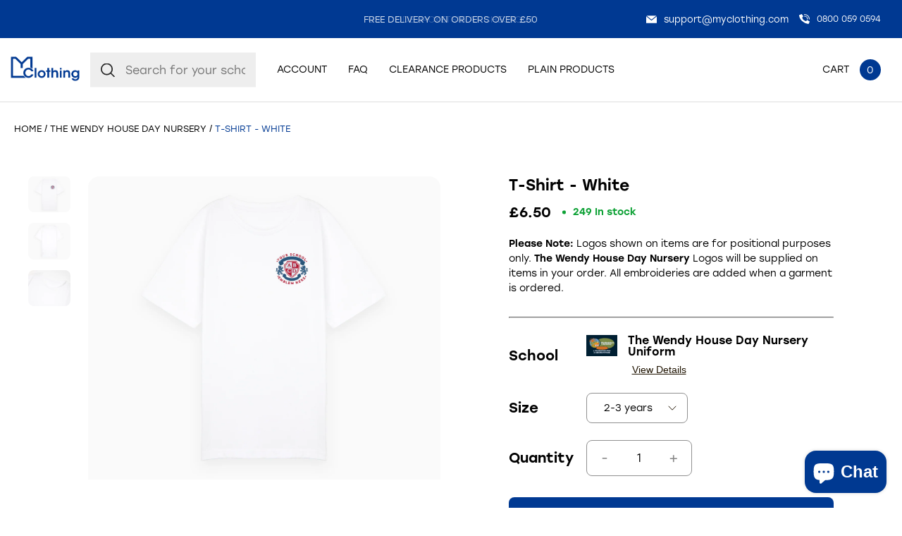

--- FILE ---
content_type: text/html; charset=utf-8
request_url: https://sapi.negate.io/script
body_size: -385
content:
J/6p0Juvy2Ba9ubKw8jFkb2DMVQ/p838UTw5xaKraJRVEuRXBN8GuBgjAB601yEUSixFXRLMu0L3Crql5ET79mk=

--- FILE ---
content_type: text/css
request_url: https://myclothing.com/cdn/shop/t/33/assets/style.noneCritical.css?v=169736008267560591591762766544
body_size: 173
content:
.wbsk-qty-select{position:relative;border:1px solid #ddd;touch-action:none;pointer-events:none;border-radius:8px;border:1px solid #909090;width:150px;height:51px;display:flex;justify-content:center;align-items:center}.wbsk-qty-select__input{text-align:center;height:100%;max-width:100%;pointer-events:none;width:100%}.wbsk-qty-select__ctrl{position:absolute;top:0%;left:0;cursor:pointer;height:100%;width:34%;pointer-events:auto;touch-action:none}.wbsk-qty-select__ctrl:after{font-size:2rem;color:#888;content:"-";position:absolute;top:50%;left:50%;transform:translate(-50%,-50%)}.wbsk-qty-select__ctrl--plus{left:auto;right:0}.wbsk-qty-select__ctrl--plus:after{content:"+"}.wbsk-fe-proxy-radio{display:block;position:relative}.wbsk-fe-proxy-radio__input{position:absolute;top:0;left:0;width:100%;height:100%;opacity:0}.wbsk-fe-proxy-radio__input:checked+.wbsk-fe-proxy-radio__content .wbsk-fe-proxy-radio__text{color:var(--accent-main)}.ac-form--hide-label label{display:none}.ac-form input,.ac-form select,.ac-form textarea{background-color:transparent;-webkit-appearance:none;appearance:none;outline:none;border:none;border-radius:none;margin:0;padding:0;font-family:inherit;background-color:#f5f5f5;padding:var(--gutter-unit-s);font-size:1.6rem;font-weight:300}@media screen and (max-width: 1024px){.ac-form input,.ac-form select,.ac-form textarea{padding:var(--gutter-unit)}}.faq-items-wrapper{background:#fff}.faq-item__title{padding-right:calc(20px + var(--gutter-unit-s));cursor:pointer}.faq-item__title:after{width:20px;height:11px;content:"";position:absolute;right:0;top:50%;transform:translateY(-50%);background-size:100%;background-position:center;background-repeat:no-repeat;background-image:url(//myclothing.com/cdn/shop/t/33/assets/faq-item__title--after.svg?16428)}.faq-item--open .faq-item__title{font-weight:500}.faq-item--open .faq-item__title:after{transform-origin:top;transform:rotate(180deg) translateY(-50%)}.faq-item__content{padding-top:var(--gutter-unit)}.reorder-modal{position:fixed;top:0;left:0;width:100%;height:100%;background:#0004;padding:var(--gutter-unit);display:none;z-index:999;overflow-y:scroll;pointer-events:auto}.reorder-modal-inner{width:100%;max-width:1024px;background:#fff;box-shadow:0 0 15px #0000004d}.reorder-modal-close{position:absolute;top:0;left:0;padding:var(--gutter-unit);z-index:1}.reorder-modal-close svg{width:20px;height:auto}.pagination-item{padding:10px;border:1px solid #eee;margin-left:5px;margin-right:5px}.pagination-item.hellip{border:none;margin:0}.pagination-item.pagination-item--active{color:#00f}.featherlight-iframe .featherlight-content{max-width:calc(1024px - (var(--gutter-unit) * 2));width:calc(100% - (var(--gutter-unit) * 2));margin-left:0%;margin-right:0%;margin-bottom:0;max-height:100%;border-bottom:0px}.featherlight-iframe .featherlight-content iframe{position:absolute;top:0;left:0;width:100%;height:100%;z-index:10}.featherlight-iframe .featherlight-content:after{content:"";display:block;position:relative;padding-bottom:56%;height:0}.prod-color-tab-wrap{width:calc(10% - 5px);margin-right:5px;margin-bottom:5px}.prod-color-tab{border:2px solid #eee;position:relative;display:block}.prod-color-tab:after{content:"";display:block;padding-top:100%}.wbsk-fe-proxy-radio__input:checked+.wbsk-fe-proxy-radio__content.prod-color-tab{border-color:var(--accent-main)}.mf{background:#000;color:#fff}.sm-icons a{padding-left:var(--gutter-unit-xs)}.sm-icons svg{width:30px;height:30px}.footer-logo-block img{height:100px;width:auto;max-width:100%}
/*# sourceMappingURL=/cdn/shop/t/33/assets/style.noneCritical.css.map?v=169736008267560591591762766544 */


--- FILE ---
content_type: text/css
request_url: https://myclothing.com/cdn/shop/t/33/assets/custom.css?v=40024404836246955851741168921
body_size: 1864
content:
.container{padding:0 40px;max-width:1440px;margin:0 auto}.section-header .sub-heading{color:#fff;font-size:14px;font-weight:400;line-height:normal;letter-spacing:.48px;margin:0;text-transform:uppercase}.about-us .section-header .section-header-title{color:#fff;margin:16px 0 48px}.sub-heading{color:#1f1300;font-size:16px;font-weight:400;line-height:normal;letter-spacing:.48px;text-transform:uppercase;margin:0;display:inline-block}.section-header-title{font-size:40px;font-weight:500;line-height:normal;margin:0}.swiper-pagination.custom-pagination{position:relative;bottom:unset!important}.white-pagination .swiper-pagination-bullet.swiper-pagination-bullet-active{background-color:#fff}.white-pagination .swiper-pagination-bullet{background-color:transparent;border:1px solid #ffffff;opacity:1}.white-pagination.swiper-pagination{position:relative;bottom:unset!important;margin-top:16px}.black-pagination .swiper-pagination-bullet.swiper-pagination-bullet-active{background:#1f1300}.black-pagination .swiper-pagination-bullet{background-color:transparent;border:1px solid #1F1300;opacity:1}.btn--primary{display:inline-block;border-radius:8px;background-color:#003992;color:#fff;font-size:18px;font-weight:400;line-height:28px;padding:15px 28.5px;text-transform:inherit;transition:all .15s linear;border:1px solid #003992}.btn--primary:hover{background-color:#fff!important;border:1px solid #003992;color:#003992}.btn--primary:hover .button-arrow svg path{stroke:#003992}.button-arrow svg{vertical-align:middle;margin-left:4px}.hide-desktop,.custom-pagination{display:none}@media screen and (max-width: 1280px){.container{padding:0 20px}.section-header-title{font-size:32px}}@media screen and (max-width: 700px){.section-header h6{font-size:14px;font-weight:400;line-height:normal;letter-spacing:.42px;text-transform:uppercase}.about-us .section-header .section-header-title{font-size:24px;margin:16px 0 32px}.section-header-title{font-size:24px;font-weight:500;line-height:normal}.hide-mobile{display:none}.hide-desktop,.custom-pagination{display:block}}.banner-section .grid{padding:0;background-color:#003992}.banner-section .trustpilot-widget{max-width:270px}.banner-image img{position:relative;vertical-align:middle}.banner-image{z-index:1}.banner-content{text-align:left;max-width:555px;margin:0}.banner-content h1{color:#fff;font-size:40px;font-weight:500;line-height:normal}.banner-section .rte-content{padding-top:24px}.banner-section .index-hero-ff-search{padding-top:32px}.banner-below-text a{color:#fff;font-size:18px;font-weight:400;line-height:27px;text-decoration-line:underline}.heroSearchInput{border-radius:8px;background-size:16px;background:#fff;padding:16px 32px;color:#909090;font-family:Stolzl;font-size:18px;font-style:normal;font-weight:400;line-height:28px;background-image:url("data:image/svg+xml,%3Csvg xmlns='http://www.w3.org/2000/svg' width='17' height='16' viewBox='0 0 17 16' fill='none'%3E%3Cg clip-path='url(%23clip0_332_22)'%3E%3Cpath d='M6.89154 12.8735C8.32164 12.8735 9.71084 12.3964 10.8391 11.5176L15.0956 15.7741C15.4136 16.0812 15.9203 16.0724 16.2273 15.7544C16.5269 15.4442 16.5269 14.9525 16.2273 14.6424L11.9708 10.3858C14.1514 7.57881 13.6437 3.53555 10.8366 1.35494C8.0296 -0.825664 3.98637 -0.317876 1.80576 2.48915C-0.374843 5.29618 0.132944 9.33944 2.93997 11.52C4.07006 12.398 5.4605 12.8742 6.89154 12.8735ZM3.47147 3.01819C5.36034 1.12928 8.42281 1.12925 10.3117 3.01812C12.2006 4.90699 12.2007 7.96945 10.3118 9.85836C8.42291 11.7473 5.36045 11.7473 3.47154 9.85843C3.47151 9.85839 3.47151 9.85839 3.47147 9.85836C1.5826 7.98325 1.57147 4.93195 3.44658 3.04308C3.45487 3.03476 3.46315 3.02648 3.47147 3.01819Z' fill='black'/%3E%3C/g%3E%3Cdefs%3E%3CclipPath id='clip0_332_22'%3E%3Crect width='16' height='16' fill='white' transform='translate(0.452026)'/%3E%3C/clipPath%3E%3C/defs%3E%3C/svg%3E");background-repeat:no-repeat;background-position:92% 50%;max-width:440px;width:100%}.trustpilot-widget{margin-bottom:10px}@media screen and (max-width: 1280px){.banner-content h1{font-size:32px}}@media screen and (max-width: 850px){.banner-image{width:100%;order:1}.banner-content{order:2;width:100%;padding:35px 20px 40px;max-width:100%}.banner-section .rte-content{font-size:14px;line-height:18px}.banner-section .rte-content{padding-top:16px}.banner-section .index-hero-ff-search{padding-top:32px}.banner-below-text a{font-size:16px;line-height:24px}.heroSearchInput{background-image:url("data:image/svg+xml,%3Csvg xmlns='http://www.w3.org/2000/svg' width='17' height='16' viewBox='0 0 17 16' fill='none'%3E%3Cg clip-path='url(%23clip0_332_22)'%3E%3Cpath d='M6.89154 12.8735C8.32164 12.8735 9.71084 12.3964 10.8391 11.5176L15.0956 15.7741C15.4136 16.0812 15.9203 16.0724 16.2273 15.7544C16.5269 15.4442 16.5269 14.9525 16.2273 14.6424L11.9708 10.3858C14.1514 7.57881 13.6437 3.53555 10.8366 1.35494C8.0296 -0.825664 3.98637 -0.317876 1.80576 2.48915C-0.374843 5.29618 0.132944 9.33944 2.93997 11.52C4.07006 12.398 5.4605 12.8742 6.89154 12.8735ZM3.47147 3.01819C5.36034 1.12928 8.42281 1.12925 10.3117 3.01812C12.2006 4.90699 12.2007 7.96945 10.3118 9.85836C8.42291 11.7473 5.36045 11.7473 3.47154 9.85843C3.47151 9.85839 3.47151 9.85839 3.47147 9.85836C1.5826 7.98325 1.57147 4.93195 3.44658 3.04308C3.45487 3.03476 3.46315 3.02648 3.47147 3.01819Z' fill='black'/%3E%3C/g%3E%3Cdefs%3E%3CclipPath id='clip0_332_22'%3E%3Crect width='16' height='16' fill='white' transform='translate(0.452026)'/%3E%3C/clipPath%3E%3C/defs%3E%3C/svg%3E");max-width:100%}}@media screen and (max-width: 700px){.banner-content h1{font-size:24px}}.icon-with-text-image{min-width:40px;min-height:40px;display:inline-block}.icon-with-text-image img{min-width:40px;min-height:40px;border-radius:50%}.icon-with-text .grid--f{margin:0 auto}.icon-with-text-title{margin:0}.icon-with-text-title{color:#1f1300;font-size:16px;font-weight:400;line-height:normal;max-width:82%}.icon-with-text-block{column-gap:9.5px;padding:0 10px}.icon-with-text{padding:28px 0}.icon-with-text .swiper-pagination.custom-pagination{position:relative;bottom:unset!important}.icon-with-text .swiper-pagination{position:relative;bottom:unset!important;margin-top:16px}@media screen and (max-width: 1280px){.icon-with-text-image img{min-width:38px;min-height:38px}.icon-with-text-block{justify-content:center}}@media screen and (max-width: 767px){.icon-with-text .swiper-pagination{position:relative}.icon-with-text{padding:27px 0}}.about-us{padding:64px 0 80px}.about-us-image{width:100%}.about-us-main .flex{column-gap:20px}.about-block-title{color:#fff;font-family:Stolzl;font-size:24px;font-weight:500;line-height:normal;margin:0 0 16px}.about-block-content{padding:16px 0 0}.about-block-description{color:#fff;font-size:16px;font-weight:400;line-height:24px}.about-us-image img{border-radius:8px}.about-us .swiper-pagination{position:relative}.about-us .section-header{text-align:center}@media screen and (max-width: 767px){.about-us{padding:48px 0}.about-block-description{font-size:14px;line-height:21px}}.flex-reverse{flex-direction:row-reverse}.image-with-text .grid{padding:40px 0;column-gap:135px}.image-with-text-desc-inner{text-align:left;max-width:555px;margin:0;padding:0}.image-with-text-desc .sub-heading{margin-bottom:16px}.image-with-text-desc h2{color:#1f1300;font-size:48px;font-weight:500;line-height:normal;margin-bottom:24px}.image-with-text-content *{font-size:16px;font-weight:400;line-height:24px}.image-with-text-content ul{list-style:disc}.image-with-text-content p{margin-bottom:24px}.image-with-text-content ul li{line-height:32px}.image-with-text-content ul{padding-left:30px}.image-with-text-desc .btn--primary{margin-top:32px}.image-with-text-img{z-index:1;width:calc(54.3% - 67.5px)}.image-with-text-img img{position:relative;vertical-align:middle}.image-with-text-desc{padding:0;width:calc(45.7% - 67.5px)}@media screen and (max-width: 1280px){.image-with-text .grid{column-gap:70px}.image-with-text-desc,.image-with-text-img{width:calc(50% - 35px)}}@media screen and (max-width: 1024px){.image-with-text-desc,.image-with-text-img{width:100%}.flex-reverse{flex-direction:column-reverse}.image-with-text .grid{padding:40px 20px}.image-with-text-desc{padding-top:32px}.image-with-text-desc h2{font-size:24px;font-weight:500;line-height:normal}.image-with-text-desc-inner{max-width:100%}.image-with-text-content *{font-size:14px;line-height:21px}.image-with-text-content ul li{line-height:28px}.icon-with-text .custom-pagination{display:block}}@media screen and (max-width: 767px){.image-with-text-desc .sub-heading{font-size:16px}}.newsletter-section .grid{padding:0;column-gap:135px}.newsletter-section .image-with-text-desc-inner{max-width:670px;width:100%}.newsletter-inner h2{color:#fff;margin-bottom:16px}.newsletter-inner{text-align:left}.newsletter-inner .sub-heading{font-size:16px;font-weight:400;line-height:normal;text-transform:inherit;margin-bottom:32px}.newsletter-image{z-index:1;position:relative;width:calc(45.7% - 77.5px)}.newsletter-image img{position:relative;vertical-align:middle}.newsletter-content{width:calc(54.3% - 77.5px);height:100%;padding:0 0 0 40px}[data-testid=klaviyo-form-VmsB8Y] [data-testid=form-row] button{background-image:url("data:image/svg+xml,%3Csvg width='19' height='14' viewBox='0 0 19 14' fill='none' xmlns='http://www.w3.org/2000/svg'%3E%3Cpath d='M0 7H17M17 7L10.5897 1M17 7L10.5897 13' stroke='%231F1300' stroke-width='1.5'/%3E%3C/svg%3E")!important;font-size:0!important;background-repeat:no-repeat!important;background-position:center!important;position:absolute;right:32px;background-color:transparent!important;top:4px!important}.newsletter-klaviyo-form{max-width:440px}[data-testid=klaviyo-form-VmsB8Y] input[type=email],[data-testid=klaviyo-form-VmsB8Y] input[type=email]::placeholder{font-family:Stolzl!important;font-size:18px!important;font-weight:400!important;line-height:28px!important;padding:0 0 0 15px!important;height:60px!important}[data-testid=klaviyo-form-VmsB8Y] [data-testid=form-component]{padding:0!important}[data-testid=klaviyo-form-VmsB8Y] [data-testid=form-component]{font-family:Stolzl}[data-testid=klaviyo-form-VmsB8Y] [data-testid=form-row] button:focus{box-shadow:none!important}@media screen and (max-width: 1280px){.newsletter-content{width:calc(54.3% - 35px)}.newsletter-section .grid{column-gap:70px}.newsletter-image{width:calc(45.7% - 35px)}}@media screen and (max-width: 1024px){.newsletter-content{width:100%;padding:40px 20px 56px}.newsletter-image{width:100%}.newsletter-section .grid{flex-direction:column-reverse}.newsletter-inner .sub-heading{font-size:14px}}@media screen and (max-width: 767px){.newsletter-klaviyo-form{max-width:317px}}.featured-collection .section-header{text-align:left;display:flex;justify-content:space-between;align-items:end}.featured-collection .section-header{margin:16px 0 48px}.product-card-main{padding:0 10px;margin:0}.featured-collection-list{margin:0 -10px}.product-card-main .product-main-title{font-size:16px;font-weight:400;line-height:24px;padding-top:24px;margin-bottom:4px}.product-main-price{font-size:20px;font-weight:500;line-height:30px}.featured-collection{padding:64px 0}.view-all-arrow svg{vertical-align:middle}.view-all-arrow{margin:0 0 0 6px}.featured-collection .section-title-wrapper .sub-heading{margin-bottom:16px;display:inline-block}.view-all{font-size:16px;font-weight:400;line-height:normal;letter-spacing:.48px}@media screen and (max-width: 767px){.product-card-main .product-main-title{font-size:14px;line-height:21px}.product-main-price{font-size:16px;font-weight:500;line-height:23px}.featured-collection-list{margin:0 -10px 48px}.featured-collection{padding:48px 0}}.collection-list{padding:0 10px}.collection-list-section{padding:64px 0}.collection-list .collection-list-title{font-size:20px;font-weight:500;line-height:30px;text-align:center;margin:24px 0 0}.collection-list img{vertical-align:middle}.trustpilot-reviews.ct--l{padding:64px 0}@media screen and (max-width: 767px){.trustpilot-reviews.ct--l{padding:32px 0}}.product__breadcrumbs{margin-top:30px;padding:0 20px;max-width:1290px;display:none}@media screen and (max-width: 1024px){.product__breadcrumbs{padding:0 30px}}@media screen and (max-width: 767px){.product__breadcrumbs{padding:0 20px}}.free-shipping-container{display:flex;gap:8px;align-items:center}.shipping-bar{display:block;margin:16px auto 4px}.shipping-bar-progress{position:relative;display:block;height:3px;background-color:#dcdcdc;border-radius:10px}.shipping-bar-progress:after{position:absolute;content:"";top:0;right:0;bottom:0;left:0;background-color:#003992;transition:transform .2s ease;transform:scaleX(var(--progress));transform-origin:left;border-bottom-left-radius:10px;border-top-left-radius:10px}.line-item-title-price{display:flex}.btn--white{background:#fff;color:var(--accent-blue);border:2px solid var(--accent-blue)}.btn--white:hover{background:var(--accent-blue);color:#fff;border:2px solid var(--accent-blue)}.side-cart button{height:60px}
/*# sourceMappingURL=/cdn/shop/t/33/assets/custom.css.map?v=40024404836246955851741168921 */


--- FILE ---
content_type: text/css
request_url: https://myclothing.com/cdn/shop/t/33/assets/style.main.css?v=149989936283557997431762766544
body_size: 11637
content:
/** Shopify CDN: Minification failed

Line 1366:1 Unexpected ";"

**/






/*
 * The Typekit service used to deliver this font or fonts for use on websites
 * is provided by Adobe and is subject to these Terms of Use
 * http://www.adobe.com/products/eulas/tou_typekit. For font license
 * information, see the list below.
 *
 * stolzl:
 *   - http://typekit.com/eulas/00000000000000007735affc
 *   - http://typekit.com/eulas/00000000000000007735affe
 *   - http://typekit.com/eulas/00000000000000007735b006
 *   - http://typekit.com/eulas/00000000000000007735b005
 *
 * Â© 2009-2022 Adobe Systems Incorporated. All Rights Reserved.
 */
/*{"last_published":"2021-12-03 10:22:13 UTC"}*/

@import url("https://p.typekit.net/p.css?s=1&k=eae5cam&ht=tk&f=32204.32205.32206.32207&a=719365&app=typekit&e=css");

@font-face {
font-family:"stolzl";
src:url("https://use.typekit.net/af/5265b3/00000000000000007735affc/30/l?primer=7cdcb44be4a7db8877ffa5c0007b8dd865b3bbc383831fe2ea177f62257a9191&fvd=n3&v=3") format("woff2"),url("https://use.typekit.net/af/5265b3/00000000000000007735affc/30/d?primer=7cdcb44be4a7db8877ffa5c0007b8dd865b3bbc383831fe2ea177f62257a9191&fvd=n3&v=3") format("woff"),url("https://use.typekit.net/af/5265b3/00000000000000007735affc/30/a?primer=7cdcb44be4a7db8877ffa5c0007b8dd865b3bbc383831fe2ea177f62257a9191&fvd=n3&v=3") format("opentype");
font-display:swap;font-style:normal;font-weight:300;font-stretch:normal;
}

@font-face {
font-family:"stolzl";
src:url("https://use.typekit.net/af/148b9c/00000000000000007735affe/30/l?primer=7cdcb44be4a7db8877ffa5c0007b8dd865b3bbc383831fe2ea177f62257a9191&fvd=n4&v=3") format("woff2"),url("https://use.typekit.net/af/148b9c/00000000000000007735affe/30/d?primer=7cdcb44be4a7db8877ffa5c0007b8dd865b3bbc383831fe2ea177f62257a9191&fvd=n4&v=3") format("woff"),url("https://use.typekit.net/af/148b9c/00000000000000007735affe/30/a?primer=7cdcb44be4a7db8877ffa5c0007b8dd865b3bbc383831fe2ea177f62257a9191&fvd=n4&v=3") format("opentype");
font-display:swap;font-style:normal;font-weight:400;font-stretch:normal;
}

@font-face {
font-family:"stolzl";
src:url("https://use.typekit.net/af/505ea4/00000000000000007735b006/30/l?primer=7cdcb44be4a7db8877ffa5c0007b8dd865b3bbc383831fe2ea177f62257a9191&fvd=n5&v=3") format("woff2"),url("https://use.typekit.net/af/505ea4/00000000000000007735b006/30/d?primer=7cdcb44be4a7db8877ffa5c0007b8dd865b3bbc383831fe2ea177f62257a9191&fvd=n5&v=3") format("woff"),url("https://use.typekit.net/af/505ea4/00000000000000007735b006/30/a?primer=7cdcb44be4a7db8877ffa5c0007b8dd865b3bbc383831fe2ea177f62257a9191&fvd=n5&v=3") format("opentype");
font-display:swap;font-style:normal;font-weight:500;font-stretch:normal;
}

@font-face {
font-family:"stolzl";
src:url("https://use.typekit.net/af/11d803/00000000000000007735b005/30/l?primer=7cdcb44be4a7db8877ffa5c0007b8dd865b3bbc383831fe2ea177f62257a9191&fvd=n7&v=3") format("woff2"),url("https://use.typekit.net/af/11d803/00000000000000007735b005/30/d?primer=7cdcb44be4a7db8877ffa5c0007b8dd865b3bbc383831fe2ea177f62257a9191&fvd=n7&v=3") format("woff"),url("https://use.typekit.net/af/11d803/00000000000000007735b005/30/a?primer=7cdcb44be4a7db8877ffa5c0007b8dd865b3bbc383831fe2ea177f62257a9191&fvd=n7&v=3") format("opentype");
font-display:swap;font-style:normal;font-weight:700;font-stretch:normal;
}

.tk-stolzl { font-family: "stolzl",sans-serif; }
/**
 * Swiper 7.0.8
 * Most modern mobile touch slider and framework with hardware accelerated transitions
 * https://swiperjs.com
 *
 * Copyright 2014-2021 Vladimir Kharlampidi
 *
 * Released under the MIT License
 *
 * Released on: October 4, 2021
 */

@font-face{font-family:swiper-icons;src:url('data:application/font-woff;charset=utf-8;base64, [base64]//wADZ2x5ZgAAAywAAADMAAAD2MHtryVoZWFkAAABbAAAADAAAAA2E2+eoWhoZWEAAAGcAAAAHwAAACQC9gDzaG10eAAAAigAAAAZAAAArgJkABFsb2NhAAAC0AAAAFoAAABaFQAUGG1heHAAAAG8AAAAHwAAACAAcABAbmFtZQAAA/gAAAE5AAACXvFdBwlwb3N0AAAFNAAAAGIAAACE5s74hXjaY2BkYGAAYpf5Hu/j+W2+MnAzMYDAzaX6QjD6/4//Bxj5GA8AuRwMYGkAPywL13jaY2BkYGA88P8Agx4j+/8fQDYfA1AEBWgDAIB2BOoAeNpjYGRgYNBh4GdgYgABEMnIABJzYNADCQAACWgAsQB42mNgYfzCOIGBlYGB0YcxjYGBwR1Kf2WQZGhhYGBiYGVmgAFGBiQQkOaawtDAoMBQxXjg/wEGPcYDDA4wNUA2CCgwsAAAO4EL6gAAeNpj2M0gyAACqxgGNWBkZ2D4/wMA+xkDdgAAAHjaY2BgYGaAYBkGRgYQiAHyGMF8FgYHIM3DwMHABGQrMOgyWDLEM1T9/w8UBfEMgLzE////P/5//f/V/xv+r4eaAAeMbAxwIUYmIMHEgKYAYjUcsDAwsLKxc3BycfPw8jEQA/[base64]/uznmfPFBNODM2K7MTQ45YEAZqGP81AmGGcF3iPqOop0r1SPTaTbVkfUe4HXj97wYE+yNwWYxwWu4v1ugWHgo3S1XdZEVqWM7ET0cfnLGxWfkgR42o2PvWrDMBSFj/IHLaF0zKjRgdiVMwScNRAoWUoH78Y2icB/yIY09An6AH2Bdu/UB+yxopYshQiEvnvu0dURgDt8QeC8PDw7Fpji3fEA4z/PEJ6YOB5hKh4dj3EvXhxPqH/SKUY3rJ7srZ4FZnh1PMAtPhwP6fl2PMJMPDgeQ4rY8YT6Gzao0eAEA409DuggmTnFnOcSCiEiLMgxCiTI6Cq5DZUd3Qmp10vO0LaLTd2cjN4fOumlc7lUYbSQcZFkutRG7g6JKZKy0RmdLY680CDnEJ+UMkpFFe1RN7nxdVpXrC4aTtnaurOnYercZg2YVmLN/d/gczfEimrE/fs/bOuq29Zmn8tloORaXgZgGa78yO9/cnXm2BpaGvq25Dv9S4E9+5SIc9PqupJKhYFSSl47+Qcr1mYNAAAAeNptw0cKwkAAAMDZJA8Q7OUJvkLsPfZ6zFVERPy8qHh2YER+3i/BP83vIBLLySsoKimrqKqpa2hp6+jq6RsYGhmbmJqZSy0sraxtbO3sHRydnEMU4uR6yx7JJXveP7WrDycAAAAAAAH//wACeNpjYGRgYOABYhkgZgJCZgZNBkYGLQZtIJsFLMYAAAw3ALgAeNolizEKgDAQBCchRbC2sFER0YD6qVQiBCv/H9ezGI6Z5XBAw8CBK/m5iQQVauVbXLnOrMZv2oLdKFa8Pjuru2hJzGabmOSLzNMzvutpB3N42mNgZGBg4GKQYzBhYMxJLMlj4GBgAYow/P/PAJJhLM6sSoWKfWCAAwDAjgbRAAB42mNgYGBkAIIbCZo5IPrmUn0hGA0AO8EFTQAA');font-weight:400;font-style:normal}:root{--swiper-theme-color:#007aff}.swiper{margin-left:auto;margin-right:auto;position:relative;overflow:hidden;list-style:none;padding:0;z-index:1}.swiper-vertical>.swiper-wrapper{flex-direction:column}.swiper-wrapper{position:relative;width:100%;height:100%;z-index:1;display:flex;transition-property:transform;box-sizing:content-box}.swiper-android .swiper-slide,.swiper-wrapper{transform:translate3d(0px,0,0)}.swiper-pointer-events{touch-action:pan-y}.swiper-pointer-events.swiper-vertical{touch-action:pan-x}.swiper-slide{flex-shrink:0;width:100%;height:100%;position:relative;transition-property:transform}.swiper-slide-invisible-blank{visibility:hidden}.swiper-autoheight,.swiper-autoheight .swiper-slide{height:auto}.swiper-autoheight .swiper-wrapper{align-items:flex-start;transition-property:transform,height}.swiper-3d,.swiper-3d.swiper-css-mode .swiper-wrapper{perspective:1200px}.swiper-3d .swiper-cube-shadow,.swiper-3d .swiper-slide,.swiper-3d .swiper-slide-shadow,.swiper-3d .swiper-slide-shadow-bottom,.swiper-3d .swiper-slide-shadow-left,.swiper-3d .swiper-slide-shadow-right,.swiper-3d .swiper-slide-shadow-top,.swiper-3d .swiper-wrapper{transform-style:preserve-3d}.swiper-3d .swiper-slide-shadow,.swiper-3d .swiper-slide-shadow-bottom,.swiper-3d .swiper-slide-shadow-left,.swiper-3d .swiper-slide-shadow-right,.swiper-3d .swiper-slide-shadow-top{position:absolute;left:0;top:0;width:100%;height:100%;pointer-events:none;z-index:10}.swiper-3d .swiper-slide-shadow{background:rgba(0,0,0,.15)}.swiper-3d .swiper-slide-shadow-left{background-image:linear-gradient(to left,rgba(0,0,0,.5),rgba(0,0,0,0))}.swiper-3d .swiper-slide-shadow-right{background-image:linear-gradient(to right,rgba(0,0,0,.5),rgba(0,0,0,0))}.swiper-3d .swiper-slide-shadow-top{background-image:linear-gradient(to top,rgba(0,0,0,.5),rgba(0,0,0,0))}.swiper-3d .swiper-slide-shadow-bottom{background-image:linear-gradient(to bottom,rgba(0,0,0,.5),rgba(0,0,0,0))}.swiper-css-mode>.swiper-wrapper{overflow:auto;scrollbar-width:none;-ms-overflow-style:none}.swiper-css-mode>.swiper-wrapper::-webkit-scrollbar{display:none}.swiper-css-mode>.swiper-wrapper>.swiper-slide{scroll-snap-align:start start}.swiper-horizontal.swiper-css-mode>.swiper-wrapper{scroll-snap-type:x mandatory}.swiper-vertical.swiper-css-mode>.swiper-wrapper{scroll-snap-type:y mandatory}.swiper-centered>.swiper-wrapper::before{content:'';flex-shrink:0;order:9999}.swiper-centered.swiper-horizontal>.swiper-wrapper>.swiper-slide:first-child{margin-inline-start:var(--swiper-centered-offset-before)}.swiper-centered.swiper-horizontal>.swiper-wrapper::before{height:100%;min-height:1px;width:var(--swiper-centered-offset-after)}.swiper-centered.swiper-vertical>.swiper-wrapper>.swiper-slide:first-child{margin-block-start:var(--swiper-centered-offset-before)}.swiper-centered.swiper-vertical>.swiper-wrapper::before{width:100%;min-width:1px;height:var(--swiper-centered-offset-after)}.swiper-centered>.swiper-wrapper>.swiper-slide{scroll-snap-align:center center}.swiper-virtual.swiper-css-mode .swiper-wrapper::after{content:'';position:absolute;left:0;top:0;pointer-events:none}.swiper-virtual.swiper-css-mode.swiper-horizontal .swiper-wrapper::after{height:1px;width:var(--swiper-virtual-size)}.swiper-virtual.swiper-css-mode.swiper-vertical .swiper-wrapper::after{width:1px;height:var(--swiper-virtual-size)}:root{--swiper-navigation-size:44px}.swiper-button-next,.swiper-button-prev{position:absolute;top:50%;width:calc(var(--swiper-navigation-size)/ 44 * 27);height:var(--swiper-navigation-size);margin-top:calc(0px - (var(--swiper-navigation-size)/ 2));z-index:10;cursor:pointer;display:flex;align-items:center;justify-content:center;color:var(--swiper-navigation-color,var(--swiper-theme-color))}.swiper-button-next.swiper-button-disabled,.swiper-button-prev.swiper-button-disabled{opacity:.35;cursor:auto;pointer-events:none}.swiper-button-next:after,.swiper-button-prev:after{font-family:swiper-icons;font-size:var(--swiper-navigation-size);text-transform:none!important;letter-spacing:0;text-transform:none;font-variant:initial;line-height:1}.swiper-button-prev,.swiper-rtl .swiper-button-next{left:10px;right:auto}.swiper-button-prev:after,.swiper-rtl .swiper-button-next:after{content:'prev'}.swiper-button-next,.swiper-rtl .swiper-button-prev{right:10px;left:auto}.swiper-button-next:after,.swiper-rtl .swiper-button-prev:after{content:'next'}.swiper-button-lock{display:none}.swiper-pagination{position:absolute;text-align:center;transition:.3s opacity;transform:translate3d(0,0,0);z-index:10}.swiper-pagination.swiper-pagination-hidden{opacity:0}.swiper-horizontal>.swiper-pagination-bullets,.swiper-pagination-bullets.swiper-pagination-horizontal,.swiper-pagination-custom,.swiper-pagination-fraction{bottom:10px;left:0;width:100%}.swiper-pagination-bullets-dynamic{overflow:hidden;font-size:0}.swiper-pagination-bullets-dynamic .swiper-pagination-bullet{transform:scale(.33);position:relative}.swiper-pagination-bullets-dynamic .swiper-pagination-bullet-active{transform:scale(1)}.swiper-pagination-bullets-dynamic .swiper-pagination-bullet-active-main{transform:scale(1)}.swiper-pagination-bullets-dynamic .swiper-pagination-bullet-active-prev{transform:scale(.66)}.swiper-pagination-bullets-dynamic .swiper-pagination-bullet-active-prev-prev{transform:scale(.33)}.swiper-pagination-bullets-dynamic .swiper-pagination-bullet-active-next{transform:scale(.66)}.swiper-pagination-bullets-dynamic .swiper-pagination-bullet-active-next-next{transform:scale(.33)}.swiper-pagination-bullet{width:var(--swiper-pagination-bullet-width,var(--swiper-pagination-bullet-size,8px));height:var(--swiper-pagination-bullet-height,var(--swiper-pagination-bullet-size,8px));display:inline-block;border-radius:50%;background:var(--swiper-pagination-bullet-inactive-color,#000);opacity:var(--swiper-pagination-bullet-inactive-opacity, .2)}button.swiper-pagination-bullet{border:none;margin:0;padding:0;box-shadow:none;-webkit-appearance:none;appearance:none}.swiper-pagination-clickable .swiper-pagination-bullet{cursor:pointer}.swiper-pagination-bullet:only-child{display:none!important}.swiper-pagination-bullet-active{opacity:var(--swiper-pagination-bullet-opacity, 1);background:var(--swiper-pagination-color,var(--swiper-theme-color))}.swiper-pagination-vertical.swiper-pagination-bullets,.swiper-vertical>.swiper-pagination-bullets{right:10px;top:50%;transform:translate3d(0px,-50%,0)}.swiper-pagination-vertical.swiper-pagination-bullets .swiper-pagination-bullet,.swiper-vertical>.swiper-pagination-bullets .swiper-pagination-bullet{margin:var(--swiper-pagination-bullet-vertical-gap,6px) 0;display:block}.swiper-pagination-vertical.swiper-pagination-bullets.swiper-pagination-bullets-dynamic,.swiper-vertical>.swiper-pagination-bullets.swiper-pagination-bullets-dynamic{top:50%;transform:translateY(-50%);width:8px}.swiper-pagination-vertical.swiper-pagination-bullets.swiper-pagination-bullets-dynamic .swiper-pagination-bullet,.swiper-vertical>.swiper-pagination-bullets.swiper-pagination-bullets-dynamic .swiper-pagination-bullet{display:inline-block;transition:.2s transform,.2s top}.swiper-horizontal>.swiper-pagination-bullets .swiper-pagination-bullet,.swiper-pagination-horizontal.swiper-pagination-bullets .swiper-pagination-bullet{margin:0 var(--swiper-pagination-bullet-horizontal-gap,4px)}.swiper-horizontal>.swiper-pagination-bullets.swiper-pagination-bullets-dynamic,.swiper-pagination-horizontal.swiper-pagination-bullets.swiper-pagination-bullets-dynamic{left:50%;transform:translateX(-50%);white-space:nowrap}.swiper-horizontal>.swiper-pagination-bullets.swiper-pagination-bullets-dynamic .swiper-pagination-bullet,.swiper-pagination-horizontal.swiper-pagination-bullets.swiper-pagination-bullets-dynamic .swiper-pagination-bullet{transition:.2s transform,.2s left}.swiper-horizontal.swiper-rtl>.swiper-pagination-bullets-dynamic .swiper-pagination-bullet{transition:.2s transform,.2s right}.swiper-pagination-progressbar{background:rgba(0,0,0,.25);position:absolute}.swiper-pagination-progressbar .swiper-pagination-progressbar-fill{background:var(--swiper-pagination-color,var(--swiper-theme-color));position:absolute;left:0;top:0;width:100%;height:100%;transform:scale(0);transform-origin:left top}.swiper-rtl .swiper-pagination-progressbar .swiper-pagination-progressbar-fill{transform-origin:right top}.swiper-horizontal>.swiper-pagination-progressbar,.swiper-pagination-progressbar.swiper-pagination-horizontal,.swiper-pagination-progressbar.swiper-pagination-vertical.swiper-pagination-progressbar-opposite,.swiper-vertical>.swiper-pagination-progressbar.swiper-pagination-progressbar-opposite{width:100%;height:4px;left:0;top:0}.swiper-horizontal>.swiper-pagination-progressbar.swiper-pagination-progressbar-opposite,.swiper-pagination-progressbar.swiper-pagination-horizontal.swiper-pagination-progressbar-opposite,.swiper-pagination-progressbar.swiper-pagination-vertical,.swiper-vertical>.swiper-pagination-progressbar{width:4px;height:100%;left:0;top:0}.swiper-pagination-lock{display:none}.swiper-scrollbar{border-radius:10px;position:relative;-ms-touch-action:none;background:rgba(0,0,0,.1)}.swiper-horizontal>.swiper-scrollbar{position:absolute;left:1%;bottom:3px;z-index:50;height:5px;width:98%}.swiper-vertical>.swiper-scrollbar{position:absolute;right:3px;top:1%;z-index:50;width:5px;height:98%}.swiper-scrollbar-drag{height:100%;width:100%;position:relative;background:rgba(0,0,0,.5);border-radius:10px;left:0;top:0}.swiper-scrollbar-cursor-drag{cursor:move}.swiper-scrollbar-lock{display:none}.swiper-zoom-container{width:100%;height:100%;display:flex;justify-content:center;align-items:center;text-align:center}.swiper-zoom-container>canvas,.swiper-zoom-container>img,.swiper-zoom-container>svg{max-width:100%;max-height:100%;object-fit:contain}.swiper-slide-zoomed{cursor:move}.swiper-lazy-preloader{width:42px;height:42px;position:absolute;left:50%;top:50%;margin-left:-21px;margin-top:-21px;z-index:10;transform-origin:50%;animation:swiper-preloader-spin 1s infinite linear;box-sizing:border-box;border:4px solid var(--swiper-preloader-color,var(--swiper-theme-color));border-radius:50%;border-top-color:transparent}.swiper-lazy-preloader-white{--swiper-preloader-color:#fff}.swiper-lazy-preloader-black{--swiper-preloader-color:#000}@keyframes swiper-preloader-spin{100%{transform:rotate(360deg)}}.swiper .swiper-notification{position:absolute;left:0;top:0;pointer-events:none;opacity:0;z-index:-1000}.swiper-free-mode>.swiper-wrapper{transition-timing-function:ease-out;margin:0 auto}.swiper-grid>.swiper-wrapper{flex-wrap:wrap}.swiper-grid-column>.swiper-wrapper{flex-wrap:wrap;flex-direction:column}.swiper-fade.swiper-free-mode .swiper-slide{transition-timing-function:ease-out}.swiper-fade .swiper-slide{pointer-events:none;transition-property:opacity}.swiper-fade .swiper-slide .swiper-slide{pointer-events:none}.swiper-fade .swiper-slide-active,.swiper-fade .swiper-slide-active .swiper-slide-active{pointer-events:auto}.swiper-cube{overflow:visible}.swiper-cube .swiper-slide{pointer-events:none;-webkit-backface-visibility:hidden;backface-visibility:hidden;z-index:1;visibility:hidden;transform-origin:0 0;width:100%;height:100%}.swiper-cube .swiper-slide .swiper-slide{pointer-events:none}.swiper-cube.swiper-rtl .swiper-slide{transform-origin:100% 0}.swiper-cube .swiper-slide-active,.swiper-cube .swiper-slide-active .swiper-slide-active{pointer-events:auto}.swiper-cube .swiper-slide-active,.swiper-cube .swiper-slide-next,.swiper-cube .swiper-slide-next+.swiper-slide,.swiper-cube .swiper-slide-prev{pointer-events:auto;visibility:visible}.swiper-cube .swiper-slide-shadow-bottom,.swiper-cube .swiper-slide-shadow-left,.swiper-cube .swiper-slide-shadow-right,.swiper-cube .swiper-slide-shadow-top{z-index:0;-webkit-backface-visibility:hidden;backface-visibility:hidden}.swiper-cube .swiper-cube-shadow{position:absolute;left:0;bottom:0px;width:100%;height:100%;opacity:.6;z-index:0}.swiper-cube .swiper-cube-shadow:before{content:'';background:#000;position:absolute;left:0;top:0;bottom:0;right:0;filter:blur(50px)}.swiper-flip{overflow:visible}.swiper-flip .swiper-slide{pointer-events:none;-webkit-backface-visibility:hidden;backface-visibility:hidden;z-index:1}.swiper-flip .swiper-slide .swiper-slide{pointer-events:none}.swiper-flip .swiper-slide-active,.swiper-flip .swiper-slide-active .swiper-slide-active{pointer-events:auto}.swiper-flip .swiper-slide-shadow-bottom,.swiper-flip .swiper-slide-shadow-left,.swiper-flip .swiper-slide-shadow-right,.swiper-flip .swiper-slide-shadow-top{z-index:0;-webkit-backface-visibility:hidden;backface-visibility:hidden}.swiper-creative .swiper-slide{-webkit-backface-visibility:hidden;backface-visibility:hidden;overflow:hidden;transition-property:transform,opacity,height}.swiper-cards{overflow:visible}.swiper-cards .swiper-slide{transform-origin:center bottom;-webkit-backface-visibility:hidden;backface-visibility:hidden;overflow:hidden}
  
.swiper-container{overflow:hidden;}

.swiper-slide--autoheight{
  height:auto;
}
  
/**
 * Featherlight - ultra slim jQuery lightbox
 * Version 1.7.14 - http://noelboss.github.io/featherlight/
 *
 * Copyright 2019, NoÃ«l Raoul Bossart (http://www.noelboss.com)
 * MIT Licensed.
**/
html.with-featherlight{overflow:hidden}.featherlight{display:none;position:fixed;top:0;right:0;bottom:0;left:0;z-index:2147483647;text-align:center;white-space:nowrap;cursor:pointer;background:#333;background:rgba(0,0,0,0)}.featherlight:last-of-type{background:rgba(0,0,0,.8)}.featherlight:before{content:'';display:inline-block;height:100%;vertical-align:middle}.featherlight .featherlight-content{position:relative;text-align:left;vertical-align:middle;display:inline-block;overflow:auto;padding:25px 25px 0;border-bottom:25px solid transparent;margin-left:5%;margin-right:5%;max-height:95%;background:#fff;cursor:auto;white-space:normal}.featherlight .featherlight-inner{display:block}.featherlight link.featherlight-inner,.featherlight script.featherlight-inner,.featherlight style.featherlight-inner{display:none}.featherlight .featherlight-close-icon{position:absolute;z-index:9999;top:0;right:0;line-height:25px;width:25px;cursor:pointer;text-align:center;font-family:Arial,sans-serif;background:#fff;background:rgba(255,255,255,.3);color:#000;border:0;padding:0}.featherlight .featherlight-close-icon::-moz-focus-inner{border:0;padding:0}.featherlight .featherlight-image{width:100%}.featherlight-iframe .featherlight-content{border-bottom:0;padding:0;-webkit-overflow-scrolling:touch}.featherlight iframe{border:0}.featherlight *{-webkit-box-sizing:border-box;-moz-box-sizing:border-box;box-sizing:border-box}@media only screen and (max-width:1024px){.featherlight .featherlight-content{margin-left:0;margin-right:0;max-height:98%;padding:10px 10px 0;border-bottom:10px solid transparent}}@media print{html.with-featherlight>*>:not(.featherlight){display:none}}


.no_placeholder input::-webkit-input-placeholder {
  color: transparent;
}
.no_placeholder input:-moz-placeholder {
  color: transparent;
}
.no_placeholder input::-moz-placeholder {
  color: transparent;
}
.no_placeholder input:-ms-input-placeholder {
  color: transparent;
}

/* RESETS */

.reset-input,
.btn-reset{
  background-color:transparent;
  appearance:none;
  -webkit-appearance:none;
  outline:none;
  border:none;
  margin:0;
  padding:0;
  font-family:inherit;
  font-weight:inherit;
  font-size:inherit;
  padding:0;
  cursor:pointer;
}

input::-webkit-outer-spin-button,
input::-webkit-inner-spin-button {
  -webkit-appearance: none;
  margin: 0;
}

/* Firefox */
input[type=number] {
  -moz-appearance: textfield;
}


.h-style {
  margin-top: 0;
  margin-bottom: 0;
  font-weight: 400;
  font-size: var(--base-font-size);
}

/* FLEX */

.flex {
  display: flex;
}

.flex_1 {
  flex: 1;
}

.row-wrap {
  flex-flow: row wrap;
}

.column-wrap {
  flex-flow: column wrap;
}

.align-center {
  align-items: center;
}

.align-top {
  align-items: flex-start;
}

.align-bottom {
  align-items: flex-end;
}

.align-stretch {
  align-items: stretch;
}
  
.align-space {
  align-content: space-between;
}
 

.justify-center {
  justify-content: center;
}

.justify-space {
  justify-content: space-between;
}

.justify-left {
  justify-content: flex-start;
}

.justify-right {
  justify-content: flex-end;
}

.justify-stretch {
  justify-content: stretch;
}

.flex-dir-col {
  flex-direction: column;
}

.flex__align_left {
  margin-left: 0;
  margin-right: auto;
}

.flex__align_right {
  margin-left: auto;
  margin-right: 0;
}

.order-one {
  order: 1;
}

.order-two {
  order: 2;
}

.order-three {
  order: 3;
}

  
.grow-one {
  flex-grow: 1
}
  
.bfix {
  display: block;
  width: 100%
}

.wbsk-ui-scroll-flex {
  height: 100%;
  display: flex;
  flex-direction: column;
}

.wbsk-ui-scroll-flex__scroll {
  overflow-x: hidden;
  overflow-y: auto;
  -webkit-overflow-scrolling: touch;
  flex: 1 1 100%
}

.wbsk-ui-scroll-flex__fixed {
  flex: 1 1 auto;
}

@media screen and (max-width:1024px) {
  .\@mobile-tablet__no-order {
  order: 0;
}
  
.\@mobile-tablet__flex {
  display: flex;
}
  
.\@mobile-tablet__row-wrap {
  flex-flow: row wrap;
}
  
.\@mobile-tablet__column-wrap {
  flex-flow: column wrap;
}
  
.\@mobile-tablet__align-center {
  align-items: center;
}
  
.\@mobile-tablet__align-top {
  align-items: flex-start;
}
  
.\@mobile-tablet__align-bottom {
  align-items: flex-end;
}
  
.\@mobile-tablet__align-stretch {
  align-items: stretch;
}
  
.\@mobile-tablet__justify-center {
  justify-content: center;
}
  
.\@mobile-tablet__justify-space {
  justify-content: space-between;
}
  
.\@mobile-tablet__justify-left {
  justify-content: flex-start;
}
  
.\@mobile-tablet__justify-right {
  justify-content: flex-end;
}
  
.\@mobile-tablet__justify-stretch {
  justify-content: stretch;
}
  
}@media screen and (max-width:767px) {
  .\@mobile-mobile__order-one {
    order: 1;
  }
  
  .\@mobile-mobile__order-two {
    order: 2;
  }
  
  .\@mobile-mobile__order-three {
    order: 3;
  }
  
  .\@mobile-mobile__no-order {
    order: 0;
  }
  
  .\@mobile-mobile__flex {
    display: flex;
  }
  
  .\@mobile-mobile__row-wrap {
    flex-flow: row wrap;
  }
  
  .\@mobile-mobile__column-wrap {
    flex-flow: column wrap;
  }
  
  .\@mobile-mobile__align-center {
    align-items: center;
  }
  
  .\@mobile-mobile__align-top {
    align-items: flex-start;
  }
  
  .\@mobile-mobile__align-bottom {
    align-items: flex-end;
  }
  
  .\@mobile-mobile__align-stretch {
    align-items: stretch;
  }
  
  .\@mobile-mobile__justify-center {
    justify-content: center;
  }
  
  .\@mobile-mobile__justify-space {
    justify-content: space-between;
  }
  
  .\@mobile-mobile__justify-left {
    justify-content: flex-start;
  }
  
  .\@mobile-mobile__justify-right {
    justify-content: flex-end;
  }
  
  .\@mobile-mobile__justify-stretch {
    justify-content: stretch;
  }
  
}

/* BLOCKS */
.block-of-elipses {
  white-space: nowrap;
  overflow: hidden;
  text-overflow: ellipsis;
}

.block-oh {
  overflow: hidden;
}
.block-oxh-oya {
  overflow-x: hidden;
  overflow-y: auto;
}

.block-mfrh {
  min-height: 100%
}

.block-fvh {
  min-height: 100vh;
}

.block-fhh {
  min-height: 50vh;
}

.block-fh {
  height: 100%
}

.d-block {
  display: block;
}

.h-block {
  display: none;
}

.d-none {
  display: none;
}

.d-iblock {
  display: inline-block;
}

.block-rel {
  position: relative;
}

.block-abc {
  position: absolute;
  top: 50%;
  left: 50%;
  -ms-transform: translate(-50%, -50%);
  -webkit-transform: translate(-50%, -50%);
  transform: translate(-50%, -50%);
}

.block-c {
  margin-left: auto;
  margin-right: auto;
}

.block-l {
  margin-left: 0;
  margin-right: auto;
}

.block-r {
  margin-left: auto;
  margin-right: 0;
}

.block-top {
  margin-top: 0;
  margin-bottom: auto;
}

.block-bottom {
  margin-top: auto;
  margin-bottom: 0;
}

.block-1\/12 {
  width: 8.33%
}

.block-2\/12 {
  width: 16.66%
}

.block-3\/12 {
  width: 25%
}

.block-4\/12 {
  width: 33.33%
}

.block-5\/12 {
  width: 41.66%
}

.block-6\/12 {
  width: 50%
}

.block-7\/12 {
  width: 58.3%
}

.block-8\/12 {
  width: 66.66%
}

.block-9\/12 {
  width: 75%
}

.block-10\/12 {
  width: 83.33%
}

.block-11\/12 {
  width: 91.66%
}

.block-12\/12 {
  width: 100%
}

.block-mb-25vw {
  min-height: 25vw;
}

.block-2\/10 {
  width: 20%
}

.block-max-6\/12 {
  max-width: 50%
}

.block-svg-fb svg {
  display: block;
  width: 100%;
  height: auto;
}

@media screen and (max-width:1430px) {
.\@mobile-grid__block-12\/12 {
  width: 100%
}
  
.\@mobile-grid__block-1\/12 {
  width: 8.3%
}
  
.\@mobile-grid__block-2\/12 {
  width: 16.6%
}
  
.\@mobile-grid__block-3\/12 {
  width: 25%
}
  
.\@mobile-grid__block-4\/12 {
  width: 33.3%
}
  
.\@mobile-grid__block-5\/12 {
  width: 41.7%
}
  
.\@mobile-grid__block-6\/12 {
  width: 50%
}
  
.\@mobile-grid__block-7\/12 {
  width: 58.3%
}
  
.\@mobile-grid__block-8\/12 {
  width: 66.6%
}
  
.\@mobile-grid__block-9\/12 {
  width: 75%
}
  
.\@mobile-grid__block-10\/12 {
  width: 83.3%
}
  
.\@mobile-grid__block-11\/12 {
  width: 91.7%
}
  
.\@mobile-grid__block-12\/12 {
  width: 100%
}
  
.\@mobile-grid__block-cl-none {
  margin-left: 0;
}
  
.\@mobile-grid__block-cr-none {
  margin-right: 0;
}
  
}

@media screen and (max-width:1024px) {
  
.\@mobile-tablet__block-auto {
  width: auto;
}

.\@mobile-tablet__block-12\/12 {
  width: 100%
}

.\@mobile-tablet__block-1\/12 {
  width: 8.3%
}
  
.\@mobile-tablet__block-2\/12 {
  width: 16.6%
}
  
.\@mobile-tablet__block-3\/12 {
  width: 25%
}
  
.\@mobile-tablet__block-4\/12 {
  width: 33.3%
}
  
.\@mobile-tablet__block-5\/12 {
  width: 41.7%
}
  
.\@mobile-tablet__block-6\/12 {
  width: 50%
}
  
.\@mobile-tablet__block-7\/12 {
  width: 58.3%
}
  
.\@mobile-tablet__block-8\/12 {
  width: 66.6%
}
  
.\@mobile-tablet__block-9\/12 {
  width: 75%
}
  
.\@mobile-tablet__block-10\/12 {
  width: 83.3%
}
  
.\@mobile-tablet__block-11\/12 {
  width: 91.7%
}
  
.\@mobile-tablet__block-12\/12 {
  width: 100%
}
  
.\@mobile-tablet__block-cl-none {
  margin-left: 0;
}
  
.\@mobile-tablet__block-cr-none {
  margin-right: 0;
}
  
  .\@mobile-tablet__block-c {
    margin-left: auto;
    margin-right: auto;
  }

  
  .\@mobile-tablet__block-abc-reset {
     position: relative;
     top: auto;
     left: auto;
     -ms-transform: translate(0%, 0%);
     -webkit-transform: translate(0%, 0%);
     transform: translate(0%,0%);
  }
  
}

@media screen and (max-width:767px) {

.\@mobile-mobile__block-12\/12 {
  width: 100%
}
  
.\@mobile-mobile__block-1\/12 {
  width: 8.3%
}
  
.\@mobile-mobile__block-2\/12 {
  width: 16.6%
}
  
.\@mobile-mobile__block-3\/12 {
  width: 25%
}
  
.\@mobile-mobile__block-4\/12 {
  width: 33.3%
}
  
.\@mobile-mobile__block-5\/12 {
  width: 41.7%
}
  
.\@mobile-mobile__block-6\/12 {
  width: 50%
}
  
.\@mobile-mobile__block-7\/12 {
  width: 58.3%
}
  
.\@mobile-mobile__block-8\/12 {
  width: 66.6%
}
  
.\@mobile-mobile__block-9\/12 {
  width: 75%
}
  
.\@mobile-mobile__block-10\/12 {
  width: 83.3%
}
  
.\@mobile-mobile__block-11\/12 {
  width: 91.7%
}
  
.\@mobile-mobile__block-12\/12 {
  width: 100%
}
  
.\@mobile-mobile__block-cl-none {
  margin-left: 0;
}
  
.\@mobile-mobile__block-cr-none {
  margin-right: 0;
}
  
.\@mobile-mobile_d-block {
  display: block;
}
  
}

@media screen and (max-width:480px) {

.\@mobile-mobile-p__block-auto {
  width: auto;
}
  
.\@mobile-mobile-p__block-12\/12 {
  width: 100%
}
  
.\@mobile-mobile-p__block-1\/12 {
  width: 8.3%
}
  
.\@mobile-mobile-p__block-2\/12 {
  width: 16.6%
}
  
.\@mobile-mobile-p__block-3\/12 {
  width: 25%
}
  
.\@mobile-mobile-p__block-4\/12 {
  width: 33.3%
}
  
.\@mobile-mobile-p__block-5\/12 {
  width: 41.7%
}
  
.\@mobile-mobile-p__block-6\/12 {
  width: 50%
}
  
.\@mobile-mobile-p__block-7\/12 {
  width: 58.3%
}
  
.\@mobile-mobile-p__block-8\/12 {
  width: 66.6%
}
  
.\@mobile-mobile-p__block-9\/12 {
  width: 75%
}
  
.\@mobile-mobile-p__block-10\/12 {
  width: 83.3%
}
  
.\@mobile-mobile-p__block-11\/12 {
  width: 91.7%
}
  
.\@mobile-mobile-p__block-12\/12 {
  width: 100%
}
  
.\@mobile-mobile-p__block-2\/5 {
  width: 40%
}
  
.\@mobile-mobile-p__block-4\/11 {
  width: 36.36%
}
  
.\@mobile-mobile-p__block-5\/11 {
  width: 45.45%
}
  
}

/* SHOW + HIDE */

.\@mobile-grid__show {
  display: none;
}

.\@mobile-tablet__show {
  display: none;
}

.\@mobile-mobile__show {
  display: none;
}

@media screen and (max-width:1430px) {
  
.\@mobile-grid__hide, .\@mobile-grid__hide-br br {
  display: none;
}
  
.\@mobile-grid__show {
  display: block;
}
  
}

@media screen and (max-width:1024px) {
  .\@mobile-tablet__hide, .\@mobile-tablet__hide-br br {
  display: none;
}
  
.\@mobile-tablet__show {
  display: block;
}
  
}@media screen and (max-width:767px) {
  
.\@mobile-mobile__hide, .\@mobile-mobile__hide-br br {
  display: none;
}
  
.\@mobile-mobile__show {
  display: block;
}
  
}


/* CELL */

.cell-l {
  padding-left: var(--gutter-unit);
}

.cell-l--xs {
  padding-left: var(--gutter-unit-xs);
}

.cell-l--s {
  padding-left: var(--gutter-unit-s);
}

.cell-l--m {
  padding-left: var(--gutter-unit-m);
}

.cell-l--l {
  padding-left: var(--gutter-unit-l);
}

.cell-r {
  padding-right: var(--gutter-unit);
}

.cell-r--xs {
  padding-right: var(--gutter-unit-xs);
}

.cell-r--s {
  padding-right: var(--gutter-unit-s);
}

.cell-r--m {
  padding-right: var(--gutter-unit-m);
}

.cell-r--l {
  padding-right: var(--gutter-unit-l);
}

@media screen and (max-width:1024px) {

.\@mobile-tablet__cell-l--none {
  padding-left: 0;
}
  
.\@mobile-tablet__cell-r--none {
  padding-right: 0;
}
  
.\@mobile-tablet__cell-l {
  padding-left: var(--gutter-unit);
}
  
.\@mobile-tablet__cell-l--xs {
  padding-left: var(--gutter-unit-xs);
}
  
.\@mobile-tablet__cell-l--s {
  padding-left: var(--gutter-unit-s);
}
  
.\@mobile-tablet__cell-l--m {
  padding-left: var(--gutter-unit-m);
}
  
.\@mobile-tablet__cell-l--l {
  padding-left: var(--gutter-unit-l);
}
  
.\@mobile-tablet__cell-r {
  padding-right: var(--gutter-unit);
}
  
.\@mobile-tablet__cell-r--xs {
  padding-right: var(--gutter-unit-xs);
}
  
.\@mobile-tablet__cell-r--s {
  padding-right: var(--gutter-unit-s);
}
  
.\@mobile-tablet__cell-r--m {
  padding-right: var(--gutter-unit-m);
}
  
.\@mobile-tablet__cell-r--l {
  padding-right: var(--gutter-unit-l);
}
}

@media screen and (max-width:767px) {
  
.\@mobile-mobile__cell-l--none {
  padding-left: 0;
}
  
.\@mobile-mobile__cell-r--none {
  padding-right: 0;
}
  
.\@mobile-mobile__cell-l {
  padding-left: var(--gutter-unit);
}
  
.\@mobile-mobile__cell-l--xs {
  padding-left: var(--gutter-unit-xs);
}
  
.\@mobile-mobile__cell-l--s {
  padding-left: var(--gutter-unit-s);
}
  
.\@mobile-mobile__cell-l--m {
  padding-left: var(--gutter-unit-m);
}
  
.\@mobile-mobile__cell-l--l {
  padding-left: var(--gutter-unit-l);
}
  
.\@mobile-mobile__cell-r {
  padding-right: var(--gutter-unit);
}
  
.\@mobile-mobile__cell-r--xs {
  padding-right: var(--gutter-unit-xs);
}
  
.\@mobile-mobile__cell-r--s {
  padding-right: var(--gutter-unit-s);
}
  
.\@mobile-mobile__cell-r--m {
  padding-right: var(--gutter-unit-m);
}
  
.\@mobile-mobile__cell-r--l {
  padding-right: var(--gutter-unit-l);
}
  
}

/* ROW */

.row-reverse-hh {
  margin-top: calc(0px - (50px + var(--header-height)));
}

.row {
  margin-bottom: var(--gutter-unit);
}

.row--xxs {
  margin-bottom: var(--gutter-unit-xxs);
}

.row--xs {
  margin-bottom: var(--gutter-unit-xs);
}

.row--s {
  margin-bottom: var(--gutter-unit-s);
}

.row--r {
  margin-bottom: var(--gutter-unit-r);
}

.row--m {
  margin-bottom: var(--gutter-unit-m);
}

.row--l {
  margin-bottom: var(--gutter-unit-l);
}

.row--xl {
  margin-bottom: var(--gutter-unit-xl);
}
.row--xxl {
  margin-bottom: var(--gutter-unit-xxl);
}

@media screen and (max-width:1024px) {
  
.\@mobile-tablet__row--none {
  margin-bottom: 0;
}
  
.\@mobile-tablet__row {
  margin-bottom: var(--gutter-unit);
}
  
.\@mobile-tablet__row--xxs {
  margin-bottom: var(--gutter-unit-xxs);
}
  
.\@mobile-tablet__row--xs {
  margin-bottom: var(--gutter-unit-xs);
}
  
.\@mobile-tablet__row--s {
  margin-bottom: var(--gutter-unit-s);
}
  
.\@mobile-tablet__row--m {
  margin-bottom: var(--gutter-unit-m);
}
  
.\@mobile-tablet__row--l {
  margin-bottom: var(--gutter-unit-l);
}
  
.\@mobile-tablet__row--xl {
  margin-bottom: var(--gutter-unit-xl);
}
  
.\@mobile-tablet__row--xxl {
  margin-bottom: var(--gutter-unit-xxl);
}
  
}

@media screen and (max-width:767px) {

.\@mobile-mobile__row--none {
  margin-bottom: 0;
}
  
.\@mobile-mobile__row {
  margin-bottom: var(--gutter-unit);
}
  
.\@mobile-mobile__row--xxs {
  margin-bottom: var(--gutter-unit-xxs);
}
  
.\@mobile-mobile__row--xs {
  margin-bottom: var(--gutter-unit-xs);
}
  
.\@mobile-mobile__row--s {
  margin-bottom: var(--gutter-unit-s);
}
  
.\@mobile-mobile__row--m {
  margin-bottom: var(--gutter-unit-m);
}
  
.\@mobile-mobile__row--l {
  margin-bottom: var(--gutter-unit-l);
}
  
.\@mobile-mobile__row--xl {
  margin-bottom: var(--gutter-unit-xl);
}
  
.\@mobile-mobile__row--xxl {
  margin-bottom: var(--gutter-unit-xxl);
}
  
}


/* PADDING TOP */

.ct--hh-no-offset {
  padding-top: var(--header-height);
}

.ct--hh {
  padding-top: calc(50px + var(--header-height));
}

.ct--half-hh {
  padding-top: calc(var(--header-height)/ 2);
}

.ct {
  padding-top: var(--gutter-unit);
}

.ct--xxs {
  padding-top: var(--gutter-unit-xxs);
}

.ct--xs {
  padding-top: var(--gutter-unit-xs);
}
.ct--s {
  padding-top: var(--gutter-unit-s);
}
.ct--m {
  padding-top: var(--gutter-unit-m);
}
.ct--l {
  padding-top: var(--gutter-unit-l);
}
.ct--xl {
  padding-top: var(--gutter-unit-xl);
}
.ct--xxl {
  padding-top: var(--gutter-unit-xxl);
}
@media screen and (max-width:1024px) {
  .\@mobile-tablet__ct--none {
  padding-top: 0;
}
.\@mobile-tablet__ct {
  padding-top: var(--gutter-unit);
}
.\@mobile-tablet__ct--xxs {
  padding-top: var(--gutter-unit-xxs);
}
.\@mobile-tablet__ct--xs {
  padding-top: var(--gutter-unit-xs);
}
.\@mobile-tablet__ct--s {
  padding-top: var(--gutter-unit-s);
}
.\@mobile-tablet__ct--m {
  padding-top: var(--gutter-unit-m);
}
.\@mobile-tablet__ct--l {
  padding-top: var(--gutter-unit-l);
}
.\@mobile-tablet__ct--xl {
  padding-top: var(--gutter-unit-xl);
}
.\@mobile-tablet__ct--xxl {
  padding-top: var(--gutter-unit-xxl);
}
}@media screen and (max-width:767px) {
  .\@mobile-mobile__ct--none {
  padding-top: 0;
}
.\@mobile-mobile__ct {
  padding-top: var(--gutter-unit);
}
.\@mobile-mobile__ct--xxs {
  padding-top: var(--gutter-unit-xxs);
}
.\@mobile-mobile__ct--xs {
  padding-top: var(--gutter-unit-xs);
}
.\@mobile-mobile__ct--s {
  padding-top: var(--gutter-unit-s);
}
.\@mobile-mobile__ct--m {
  padding-top: var(--gutter-unit-m);
}
.\@mobile-mobile__ct--l {
  padding-top: var(--gutter-unit-l);
}
.\@mobile-mobile__ct--xl {
  padding-top: var(--gutter-unit-xl);
}
.\@mobile-mobile__ct--xxl {
  padding-top: var(--gutter-unit-xxl);
}
.ct--hh {
  padding-top: calc(var(--gutter-unit-s) + var(--header-height));
}
}.cb {
  padding-bottom: var(--gutter-unit);
}
.cb--xxs {
  padding-bottom: var(--gutter-unit-xxs);
}
.cb--xs {
  padding-bottom: var(--gutter-unit-xs);
}
.cb--s {
  padding-bottom: var(--gutter-unit-s);
}
.cb--m {
  padding-bottom: var(--gutter-unit-m);
}
.cb--l {
  padding-bottom: var(--gutter-unit-l);
}
.cb--xl {
  padding-bottom: var(--gutter-unit-xl);
}
.cb--xxl {
  padding-bottom: var(--gutter-unit-xxl);
}
@media screen and (max-width:1024px) {
  .\@mobile-tablet__cb--none {
  padding-bottom: 0;
}
.\@mobile-tablet__cb {
  padding-bottom: var(--gutter-unit);
}
.\@mobile-tablet__cb--xxs {
  padding-bottom: var(--gutter-unit-xxs);
}
.\@mobile-tablet__cb--xs {
  padding-bottom: var(--gutter-unit-xs);
}
.\@mobile-tablet__cb--s {
  padding-bottom: var(--gutter-unit-s);
}
.\@mobile-tablet__cb--m {
  padding-bottom: var(--gutter-unit-m);
}
.\@mobile-tablet__cb--l {
  padding-bottom: var(--gutter-unit-l);
}
.\@mobile-tablet__cb--xl {
  padding-bottom: var(--gutter-unit-xl);
}
.\@mobile-tablet__cb--xxl {
  padding-bottom: var(--gutter-unit-xxl);
}
}@media screen and (max-width:767px) {
  .\@mobile-mobile__cb--none {
  padding-bottom: 0;
}
.\@mobile-mobile__cb {
  padding-bottom: var(--gutter-unit);
}
.\@mobile-mobile__cb--xxs {
  padding-bottom: var(--gutter-unit-xxs);
}
.\@mobile-mobile__cb--xs {
  padding-bottom: var(--gutter-unit-xs);
}
.\@mobile-mobile__cb--s {
  padding-bottom: var(--gutter-unit-s);
}
.\@mobile-mobile__cb--m {
  padding-bottom: var(--gutter-unit-m);
}
.\@mobile-mobile__cb--l {
  padding-bottom: var(--gutter-unit-l);
}
.\@mobile-mobile__cb--xl {
  padding-bottom: var(--gutter-unit-xl);
}
.\@mobile-mobile__cb--xxl {
  padding-bottom: var(--gutter-unit-xxl);
}
}


/*============================================================================
  #Font
==============================================================================*/


.no_placeholder input::-webkit-input-placeholder,
.no_placeholder input:-moz-placeholder ,
.no_placeholder input::-moz-placeholder ,
.no_placeholder input:-ms-input-placeholder{
 color:transparent;
}



/*============================================================================
  #Normalize
==============================================================================*/


*, input, :before, :after {
 -webkit-box-sizing:border-box;
  -moz-box-sizing:border-box;
  -ms-box-sizing:border-box;
  box-sizing:border-box;
}

figure{
  margin:0;
}

article, aside, details, figcaption, figure, footer, header, hgroup, main, nav, section, summary {
  display: block;
}

audio, canvas, progress, video {
  display: inline-block;
  vertical-align: baseline;
}

input[type="number"]::-webkit-inner-spin-button,
input[type="number"]::-webkit-outer-spin-button {
  height: auto;
}

input[type="search"]::-webkit-search-cancel-button,
input[type="search"]::-webkit-search-decoration {
  -webkit-appearance: none;
}


ul{
  list-style:none;
  margin:0;
  padding:0;
}

img{max-width:100%;color:#fff;height:auto;}
img.lazyload{opacity:0;}
a{text-decoration:none;color:inherit;}
a:active{outline:0;}

@media screen and (min-width: 1024px) {
  a:hover{
    text-decoration:inherit;
  }
};

abbr[title]{border-bottom:1px dotted}
b,strong{font-weight:500}
p{
  margin:0;
}

::-moz-selection {

}

textarea {
  resize: none;
}

input:-webkit-autofill,
input:-webkit-autofill:hover, 
input:-webkit-autofill:focus
textarea:-webkit-autofill,
textarea:-webkit-autofill:hover
textarea:-webkit-autofill:focus,
select:-webkit-autofill,
select:-webkit-autofill:hover,
select:-webkit-autofill:focus,
a:focus {
  -webkit-text-fill-color:;
  -webkit-box-shadow: 0 0 0px 1000px transparent inset;
  transition: background-color 5000s ease-in-out 0s;
}

input:focus-visible, textarea:focus-visible, select:focus-visible {
  outline: 2px solid #818181;
  outline-offset: 3px;
  box-shadow: 0 0 0 .3rem rgb(var(--color-border)),0 0 .5rem .4rem rgba(var(--color-border),.3);
  border-radius: 8px;
}
input:focus:not(:focus-visible), textarea:focus:focus:not(:focus-visible), select:focus:focus:not(:focus-visible) {
  outline: none;
}
/* reset for number spinner */
input[type=number]::-webkit-inner-spin-button, 
input[type=number]::-webkit-outer-spin-button { 
  -webkit-appearance: none; 
  margin: 0; 
}

input:-internal-autofill-selected{
  font-family:var(--font-main);
  font-size:1.6rem;
}

.reset-input{
  font-family:var(--font-main);
  font-size:1.6rem;
}

/* GEN */

html{
  font-size: 62.5%;
}

body {
  font-family: var(--font-main);
  overflow-x:hidden;
  padding: 0;
  font-size:var(--t-r);
  line-height: 1;
  margin: 0;
  -webkit-font-smoothing: antialiased;
  -moz-osx-font-smoothing: grayscale;
  color:var(--body_text);  
  font-weight:300;
  position: relative;
}

.body-masked{
  width:100vw;
  height:100vh;
  overflow:hidden;
  pointer-events: none;
}


main{
  width:100%;
}


/* form els */
.ui-select-wrapper{
}

.ui-select{
  outline:none;
  border:1px solid #ddd;
  font-family: var(--font-main);
  font-size:var(--t-r);
  padding:var(--gutter-unit-xs);
}


/* grid */

.grid{
  width:100%;
  margin-left:auto;
  margin-right:auto;
}

.grid--f{
  max-width:calc(1430px - 90px);
}
.grid--l{
  max-width:1024px;
}



/* bg-image */

.lazyload,.swiper-lazy:not(.swiper-lazy-loaded){
  opacity:0;
}
  
.proxy-bg{
  position:absolute;
  top:0;
  left:0;
  width:100%;
  height:100%;
  object-fit:cover;
  z-index:-1;
}

.lazyimg-ar-wrapper img{
  position:absolute;
  top:0;
  left:0;
  width:100%;
  height:100%;
  object-fit:cover;
}

.far-image{
  overflow:hidden;
}

.far-image picture,
.far-image img,
.far-image video,
.far-image .lazyimg-ar-wrapper{
  object-fit: cover;
  position:absolute;
  left:0;
  top:0;
  width:101%;
  height:101%;
}

.far-image:after{
  content:'';
  display:block;
}

.far-image--square:after{
  padding-top:100%;
}

.far-image--portrait:after{
  padding-top:120%;
}

.far-image--portrait-l:after{
  padding-top:150%;
}

.far-image--landscape:after{
  padding-top:75%;
}

.far-image--landscape-s:after{ 
  padding-top:66%;
}

.far-image--landscape-xs:after{
  padding-top:50%;
}

.far-image--landscape-xxs:after{
  padding-top:30%;
}

.far-image--letterbox:after{
  padding-top:21.43%;
}

.far-image--round{
  border-radius:100%;
}

.prod-ar-image-fix-wrapper{
  max-width:90vh;
  width:100%;
  margin:0 auto;
  background:#fff;
  position:relative;
  border-radius: 16px;
}
  
  
.prod-ar-image-fix-wrapper:after{
  content:'';
  display:block;
  padding-top:100%;
}

.prod-ar-image-fix{
  width:100%;
  height:100%;
  object-fit: contain;
  position:absolute;
  top:43%;
  left:50%;
  transform:translate(-50%,-50%);
  border-radius: 16px;
}

.prod-ar-image-fix--portrait{
  /* width:auto; *//* Broken in Chrome 127 */
  width:75%;  
  height:100%;
}

  
@media screen and (min-width: 767px) {
  .\@mobile-mobile__far-image--square:after{
    padding-top:100%;
  }
  
  .\@mobile-mobile__far-image--landscape-s:after{
    padding-top:66%;
  }
}

.bg-grey{background:#F7F7F7;}
.bg-none{background:none;}


/*btn*/

.btn{
  padding:calc(var(--gutter-unit) / 1.5 ) var(--gutter-unit);
  border:none;
  color:#fff;
  background:var(--accent-main);
  text-align:center;
  font-weight:400;
  cursor:pointer;
  font-family:var(--font-main);
  font-size:var(--t-rm);
  transition:all 200ms linear;
  border-radius:8px;
  min-height: 60px;
}

.btn:disabled{
  background:rgb(82, 82, 82);
  cursor:not-allowed;
}


.btn--green{
  background:var(--accent-green);
}

.btn--blue{
  background:var(--accent-blue);
}
  
.btn--accent{
  background:var(--accent-main);
}
  
.btn--accent-lb{
  background:var(--accent-lb);
}

.btn--no-round{
  border-radius:0px;
}

.btn--blue:disabled {
  background:var(--accent-blue);
  opacity: .4;
}
  

@media screen and (min-width: 1024px){
  
  .btn:not(:disabled):hover{
    background:var(--accent-main-hover);
  }

  .btn--accent:not(:disabled):hover{
    background:var(--accent-main-hover);
  }

  .btn--green:not(:disabled):hover{
    background:var(--accent-green-hover);
  }

  .btn--blue:not(:disabled):hover{
    background:var(--accent-blue-hover);
  }
  
}

.btn--s{
  padding:var(--gutter-unit-s) var(--gutter-unit-s);
  font-size:var(--t-s);
}

.btn--xs{
  padding:var(--gutter-unit-xs) var(--gutter-unit-xs);
  font-size:var(--t-xs);
}

.btn__padlock-icon{
  margin-right:10px;
}

.uln-link{
  padding-bottom:var(--gutter-unit-s);
  border-bottom:2px solid var(--accent-main);
  position:relative;
  padding-right:calc(var(--gutter-unit-s) + 15px);
}

.uln-link:before{
  position:absolute;
  top:calc(50% + (var(--gutter-unit-s) / 2 ));
  right:0;
  transform:translate(0,-50%);
  content:'';
  width:15px;
  height:10px;
  background:url(//myclothing.com/cdn/shop/t/33/assets/uln-link.svg?16428);
  background-size:100%;
}

@media screen and (max-width: 767px){

  .\@mobile-mobile__btn--m{
    font-size:1.4rem;
    padding:10px 15px;
  }
}


/* TEXT */

.t-accent-font{font-family:var(--accent-font);}
.t-ucase{text-transform:uppercase;}
.lh-reset{line-height:1;}
.lh-s{line-height:1.2;}
.lh-r{line-height:1.3;}
.lh-m{line-height:1.5;}
.lh-l{line-height:1.8;}
.lh-xl{line-height:2;}
.lh-xxl{line-height:3;}

.t-xxs{font-size:var(--t-xxs);}
.t-xs{font-size:var(--t-xs);}
.t-s{font-size:var(--t-s);}
.t-r{font-size:var(--t-r);}
.t-rm{font-size:var(--t-rm);}
.t-m{font-size:var(--t-m);}
.t-ml{font-size:var(--t-ml);}
.t-l{font-size:var(--t-l);}
.t-xl{font-size:var(--t-xl);}
.t-xxl{font-size:var(--t-xxl);}

@media screen and (max-width: 1024px){
	.\@mobile-tablet_t-xxs{font-size:var(--t-xxs);}
    .\@mobile-tablet_t-xs{font-size:var(--t-xs);}
    .\@mobile-tablet_t-s{font-size:var(--t-s);}
    .\@mobile-tablet_t-r{font-size:var(--t-r);}
    .\@mobile-tablet_t-rm{font-size:var(--t-rm);}
    .\@mobile-tablet_t-m{font-size:var(--t-m);}
    .\@mobile-tablet_t-ml{font-size:var(--t-ml);}
    .\@mobile-tablet_t-l{font-size:var(--t-l);}
    .\@mobile-tablet_t-xl{font-size:var(--t-xl);}
    .\@mobile-tablet_t-xxl{font-size:var(--t-xxl);}
}
.f-w200{font-weight:200;}
.f-w300{font-weight:300;}
.f-w400{font-weight:400;}
.f-w500{font-weight:500;}
.f-w600{font-weight:600;}
.f-w700{font-weight:700;}
.f-w800{font-weight:800;}

.tar{text-align:right;}
.tal{text-align:left;}
.tac{text-align:center;}

.t-grey{color:var(--text-grey);}
.t-black{color: #000}
.t-accent{color:var(--accent-main);}
.t-accent-lb{color:var(--accent-lb);}
.t-white{color:#fff;}
.t-green{color:var(--accent-green)}
  
.bg-white{
  background-color:#fff;
}

@media screen and (max-width: 767px){
  .\@mobile-mobile__tac{text-align:center;}
  .\@mobile-mobile__tar{text-align:right;}
}


/* FORMS */

.shopify-challenge__container{
  padding-top:10vw;
}

.wbsk-ui-styled-input{
  background-color:#f5f5f5;
  padding:5px 10px;
}
  
.wbsk-ui-styled-select{
  background-color:transparent;
  position:relative;
  border-radius: 8px;
  border: 1px solid;
}
  
.wbsk-ui-styled-select {
  position: relative;
  -moz-appearance: none;
  -webkit-appearance: none;
  appearance: none;
  background: url(//myclothing.com/cdn/shop/t/33/assets/acc-arrow-down.svg?v=125521176702025265261720429317);
  background-position: right 15px top 50%;
  background-repeat: no-repeat;
  background-size: 12px;
}

.wbsk-ui-styled-select select{
  padding:12px 24px;
  padding-right:30px;
  font-weight:300;
}

.wbsk-ui-styled-select select option{
  font-weight:300;
}
  
.wbsk-ui-styled-select select option:disabled{
  color: #ccc;
}
  
.wbsk-fe-proxy-radio{
  display:block;
  position:relative;
}

.wbsk-fe-proxy-radio__input{
  position:absolute;
  top:0;
  left:0;
  width:100%;
  height:100%;
  opacity:0;

}

.wbsk-fe-proxy-radio__input:checked + .wbsk-fe-proxy-radio__content{
  color:var(--accent-main);
}
/*hr*/

.bdr-bx-shadow{
  box-shadow: 3px 8px 10px 5px rgba(0, 0, 0, 0.02);
}


.bdr-reset{border:none;}
.bdr{border:1px solid #000;}
.bdr-b{border-bottom:1px solid #000;}
.bdr-t{border-top:1px solid #000;}
.bdr-r{border-right:1px solid #000;}
.bdr-l{border-left:1px solid #000;}
.bdr-grey{border-color:#ccc;}

@media screen and (max-width: 767px){
  .\@mobile-mobile__bdr-b{
    border-bottom:1px solid;
  }
  
  .\@mobile-mobile__bdr-b--none{border-bottom:none;}
  .\@mobile-mobile__bdr-t--none{border-top:none;}
  .\@mobile-mobile__bdr-l--none{border-left:none;}
  .\@mobile-mobile__bdr-r--none{border-right:none;}
}



/* RTE */
.rte-content{
  line-height:1.5;
}

.rte-content strong{
  font-weight:500;
}

.rte-content p:not(:last-child){
  margin-bottom:var(--gutter-unit-s);
}

.rte-content ul{
  line-height:1.2;
  list-style:initial;
  padding-left:18px;
}

.rte-content ul:not(:last-child){
  margin-bottom:var(--gutter-unit-s);
}

.rte-content li{
  line-height:1.2;
}

.rte-content li:not(:last-child){
  margin-bottom:var(--gutter-unit-xs);

}



.rte-content a{
  text-decoration:underline;
  color:var(--accent-lb);
}

.rte-content a:hover{
}

.rte-content h2,
.rte-content h3,
.rte-content h4{
  margin-top:0;
}

.rte-content h2:not(:last-child),
.rte-content h3:not(:last-child),
.rte-content h4:not(:last-child){
  margin-bottom:var(--gutter-unit);
}

.rte-content blockquote{
  text-align:center;
  font-size:2rem;
  font-style:italic;
  line-height:1.5;
}

.rte-content blockquote:before{
  display:block;
  content:'';
  width:30px;
  height:2px;
  margin:30px auto;
}

.rte-content blockquote:after{
  display:block;
  content:'';
  width:30px;
  height:2px;
  margin:30px auto;
}

.rte-content--hblock p a {
  color:var(--accent-main);
}

.rte-content--ac-text p:not(:last-child){
  margin-bottom:var(--gutter-unit-s);
}
  
.rte-content--styled-ul ul{
}
  
.rte-content--styled-ul li{
}
  
.rte-content--styled-ul strong{
  color:var(--accent-lb);
  font-weight:500;
}

@media screen and (max-width: 1024px){
  .\@mobile-tablet__tac{
    text-align:center;
  } 
}

@media screen and (max-width: 767px){
  .\@mobile-mobile__tal{
    text-align:left;
  }
  
}


/* Loading Classes */

.wbsk-ui__loading:after{
  position:absolute;
  left:0;
  top:0;
  width:100%;
  height:100%;
  background:#ffffffbf;
  content:'';
  background-size:50px;
  background-repeat:no-repeat;
  background-position:center;
  background-image:url(//myclothing.com/cdn/shop/t/33/assets/loading_spinner.svg?v=6839713865682803711711620864);
  display:block;
  z-index:999;
}


.wbsk-ui__loading-body:after{
  position:fixed;
  left:0;
  top:0;
  width:100%;
  height:100%;
  background:#0000004f;
  content:'';
  background-size:50px;
  background-repeat:no-repeat;
  background-position:center;
  background-image:url(//myclothing.com/cdn/shop/t/33/assets/loading_spinner.svg?v=6839713865682803711711620864);
  display:block;
  z-index:999999999999999;  
}

/* SIDEBAR AND MODAL */
.wbsk-ui-sidebar{
  position:fixed;
  left:0;
  top:0;
  z-index:999;
  height:100%;
  width:100%;
  display:none;
  pointer-events: auto;
}

.wbsk-ui-sidebar__container{
  width:calc(100% - 50px);
  max-width:512px;
  height:100%;
  position:fixed;
  top:0;
  left:0;
  z-index:10;
}


.wbsk-ui-sidebar__container--os{
  overflow-x:hidden;
  overflow-y:auto;
}

.wbsk-ui-sidebar__container--fw{
  max-width:100%;
}

.wbsk-ui-sidebar__container--right{
  right:0;
  left:auto;
}

.wbsk-ui-sidebar__close-icon {
  position:absolute;
  top:50%;
  transform:translate(0,-50%);
  z-index:10;
}

.wbsk-ui-sidebar__close-icon--tprc {
  right:0;
}
  
.wbsk-ui-sidebar__close-icon--tpr {
  top:0;
  right:0;
  transform:translate(0,0%);
}


.wbsk-ui-sidebar__close-icon:after {
  width:20px;
  height:20px;
  content:'';
  display:block;
  background-size:100%;
  background-image:url( //myclothing.com/cdn/shop/t/33/assets/gbl-close-icon.svg?v=75027852760430762481711620866 );
}

.wbsk-ui-sidebar__close-icon--right{
  left:auto;
  right:0;
}

.wbsk-ui-sidebar-cart__count{
  position:absolute;
  top:50%;
  right:0;
  transform:translate(0,-50%);
}


.wbsk-ui-modal{
  position:fixed;
  left:0;
  top:0;
  z-index:999;
  height:100%;
  width:100%;
  display:none;
  pointer-events:auto;
}

.wbsk-ui-mask{
  z-index:-1;
  width:100%;
  height:100%;
  background:#111111b8;
  position:absolute;
  top:0;
  left:0;
}

.wbsk-ui-search__submit{
  width:30px;
  height:30px;
  position:absolute;
  right:0;
  top:50%;
  transform:translate(0,-50%);
  background-image:url(wbsk-ui-search__submit.svg);
  background-size:20px;
  background-repeat:no-repeat;
  background-position:center;
}

.wbsk-ui-modal-container{
  background:#fff;
  height:100%;
}

.sidebar-search__input{
  width:100%;
  padding:var(--gutter-unit) 0;
}


@media screen and (max-width: 767px) {
  .wbsk-ui-sidebar__close-icon svg{
    width:15px;
  }
}


/* HEADER + NAV */

.ph-bar{
  background:var(--accent-main);
  color:#fff;
  z-index:1000;
  position:relative;
}
  
.body-masked .ph-bar{
  z-index:998;
}

.ph-bar__contact-icon svg{
  width:15px;
  height:auto;
  display:block;
}

.ph-bar__contact-icon svg *{
  fill:#fff;
}

  
/* HEADER + NAV */
.mh{
  position:sticky;
  position:-webkit-sticky;
  top:0px;
  background:#fff;
  z-index:999;
  border-bottom:1px solid #ddd;
}

.mh__nav{
  height:var(--mh-item-height);
}
  
.mh__search-links-wrapper{
  padding-left:calc(var(--mh-search-width) + var(--gutter-unit-s) );
  padding-right:var(--gutter-unit-s);
}
  
.mh__search-links-item{
  transition:all 100ms linear;
}
  
.mh__search-form{
  width:var(--mh-search-width);
  position:absolute;
  left:0;
  top:50%;
  transform:translate(0,-50%);
  transition:all 200ms linear;
}

.mh__search-input{
  background-color:#EEEEEE;
  background-image:url(//myclothing.com/cdn/shop/t/33/assets/search-grey.svg?v=16049390235490622081711620864);
  background-size: 20px 20px;
  background-repeat: no-repeat;
  background-position: var(--gutter-unit-s) center;
  padding:var(--gutter-unit-s);
  padding-left: calc(var(--gutter-unit) + 20px);
  width:100%;
}
  
.mh__search-links-wrapper--focussed .mh__search-links-item{
  opacity:0;
  transform:translate(0,100%);
}
  
.mh__search-links-wrapper--focussed .mh__search-form{
  width:100%;
}
  
  
.mh__cl{
  padding-left:var(--gutter-unit);
  border-left:1px solid var(--border-grey);
}

.mh__logo{
  width:var(--mh-logo-width);
  text-align:center;
}

.mh__logo svg{
  width:100%;
  height:auto;
}

.mh__cart-counter{
  width:30px;
  height:30px;
  border-radius:50%;
  background-color:var(--accent-main);
  position:relative;
  margin-left:var(--gutter-unit-s);
  color:#fff;
}
  
.mh__cart-counter span{
  top:50%;
  left:50%;
  position:absolute;
  transform: translate(-53%,-45%);
}

.mh__mob-search{
  position:absolute;
  top:0;
  left:0;
  width:100%;
  height:100%;
  background:#eee;
  z-index:99;
  display:none;
  transform:translate(0,-100%);
  opacity:0;
  transition:all 200ms linear;
}
  
.mh__mobile-menu{
  position:absolute;
  top:50%;
  transform:translate(0%,-50%);
  left:0;
  display:none;
}
  
.sidebar-nested-nav__main{
  padding:calc(var(--gutter-unit) / 1.5) 0;
  display:block;
  position:relative;
}

.sidebar-nested-nav__main--has-children:after{
  position:absolute;
  right:0;
  top:50%;
  content:'';
  width:15px;
  height:15px;
  background-size:auto 15px;
  background-position:center;
  background-repeat:no-repeat;
  background-image:url(//myclothing.com/cdn/shop/t/33/assets/sidebar-nested-nav__main--has-children.svg?v=16524490532243992581711620865);
  transform-origin:top;
  transform:rotate(0deg) translate(0%,-50%);
}

.sidebar-nested-nav__main--open.sidebar-nested-nav__main--has-children:after{
  transform:rotate(90deg) translate(0%,-50%);
}


.sidebar-nested-nav__secondary-links a{
  display:block;
}

.sidebar-nested-nav__secondary-links a:not(:last-child){
  padding-bottom:var(--gutter-unit-s);
}
  
@media screen and (max-width: 1024px){  
  .mh__logo{
    position:absolute;
    left:50%;
    top:50%;
    transform:translate(-50%,-50%);
  }
  
  .mh__mobile-menu{
    display:flex;
  }
  
  .mh__end-nav{
    position:absolute;
    top:50%;
    transform:translate(0%,-50%);
    right:0;
  }
  
  .mh__mob-search{
    display:block;
  }
  
  .mh__mob-search--open{
    opacity:1;
    transform:translate(0,0%);
  }
}
  
/* FOOTER */
.mf{
  background:#000;
  color:#fff;
}


@media screen and (max-width: 767px){
  .wbsk-ui-payment-icons svg{
    width:30px;
    height:auto;
    
  }
  
}

/* cookie bar */
.cookie-bar{
  position:fixed;
  bottom:0;
  left:0;
  width:100%;
  background:#fff;
  z-index:999;
  display:none;
}

/* CART */
.cart-ui-btn-s{
  font-size:var(--t-xs);
  text-decoration:underline;
  cursor:pointer;
}

.cart-ui-btn-s--remove{
}

.cart-payment-icon{
  padding-left:2px;
  padding-right:2px;
}
 
.cart-payment-icon svg{
  width:40px;
  height:auto;
}


/* SWIPER CONTROLS */
.wbsk-swiper-control-overlay{
  z-index:10;
}

.gbl-swiper-cntrl--next{
  transform:rotate(180deg);
}


.swiper-control-chev-s1{
  width:15px;
  height:30px;
  background-image:url(//myclothing.com/cdn/shop/t/33/assets/left-chevron-s1.svg?v=157641454510261195451711620864);
  background-size:100% 100%;
  background-repeat:no-repeat;
}
  
.swiper-control-chev-s1--blue{
  background-image:url(//myclothing.com/cdn/shop/t/33/assets/left-chevron-s1--blue.svg?v=142137518926899923711711620864);
}



/* GLOBAL SECTIONS */
.tp-review-slide{
  padding:var(--gutter-unit-m) var(--gutter-unit);
  box-shadow:0 0 15px #0000000f;
  height:100%;
}

.tp-verfied-review:before{
  content:'';
  width:20px;
  height:20px;
  margin-right:var(--gutter-unit-xs);
  background-image:url(//myclothing.com/cdn/shop/t/33/assets/tp-verified-review.svg?v=123849264076362893291711620864);
  background-size:100%;
  display:inline-block;
  vertical-align:middle;
  transform:translate(0,-2px);
}
  
.banner-img{
  position:absolute;
  top:0;
  left:0;
  width:100%;
  height:100%;
  object-fit:cover;
}

  
/* COLLECTION */
.emblem-logo-wrapper{
  padding:4px;
  display:block;
}
  
.p-thumb-img:after{
  content:'';
  display:block;
  padding-top:100%;
}
  
.p-thumb-img img{
  max-height:100%;
  max-width:100%;
  width:auto;
  height:100%;
  position:absolute;
  top:50%;
  left:50%;
  transform:translate(-50%,-50%);
}

.p-thumb-img--arplus1 img{
  width:100%;
  height:auto;
}
  
.p-thumb-collection-img{
  width:42px;
}
  
/* FFUES SEARCH */
  
.wbskFFues__results-wrapper{ 
  position:absolute;
  top:calc(100% + 4px);
  left:0;
  width:100%;
  background:#fff;
  color:#000;
  text-align:left;
  display:none;
  max-height:42vh;
  overflow-x:hidden;
  overflow-y:auto;
  box-shadow:0 0 19px 0px #0000000d;
  z-index: 9;
}
  
.wbskFFues--active .wbskFFues__results-wrapper{
  display:block;
}
  
.wbskFFues__resultsWrapper{
  display:none;
  padding:var(--gutter-unit-s);
}
  
.wbskFFues__resultsHistoryWrapper{
  display:none;
  padding:var(--gutter-unit-s);
}
  
.wbskFFues--active[data-has_results="true"] .wbskFFues__resultsWrapper{
  display:block;
}
  
.wbskFFues--active[data-has_history="true"][data-has_terms="false"] .wbskFFues__resultsHistoryWrapper{
  display:block;
}

.wbskFFues--active[data-has_results="true"][data-has_history="true"] .wbskFFues__resultsHistoryWrapper{
  display:none;
}
  
  
.wbskFFues__result-item{
  display: flex; 
  flex-flow: row wrap;
  align-items: flex-start;
  justify-content: flex-start;
}
  
a.wbskFFues__result-item .wbskFFues__result-item-content span:first-child{
  color:var(--accent-lb);
  text-decoration:underline;
}

.collection-filters__main a.wbskFFues__result-item .wbskFFues__result-item-content span {
  color: #1F1300;
  font-family: "stolzl";
}

a.wbskFFues__result-item .wbskFFues__result-item-content span:first-child{
  color: #000;
  text-decoration: none;
}
  
.wbskFFues__result-item--child{
  padding-left:calc(40px + var(--gutter-unit-s));
  color:var(--accent-lb);
  text-decoration:underline;
}

.wbskFFues__result-item:not(:last-child){
  margin-bottom:var(--gutter-unit-s);
}
  
.wbskFFues__result-item-img{
  width:40px;
  height:auto;
  margin-right:var(--gutter-unit-s);
  border-radius: 8px;
}
  
.wbskFFues__result-item-content{
  width:calc(100% - (40px + var(--gutter-unit-s)))
}

.index-hero-ff-search{
  position:relative;
  z-index:100;
}
  
  
.index-hero-ff-search-input{
  width:100%;
  padding:calc(var(--gutter-unit-s) + (var(--gutter-unit-s) / 2) );
  padding-right:calc(var(--gutter-unit-m) + 20px);
  background-color:#fff;
  border-radius:50px;
  background-image:url(//myclothing.com/cdn/shop/t/33/assets/search-blue.svg?v=35383427015423461621711620864);
  background-size:20px 20px;
  background-repeat:no-repeat;
  background-position:calc(100% - (var(--gutter-unit)) ) center;
}
  
  
  
/* BREADCRUMBS */
.gbl-crumbs{
  font-size:var(--t-xs);
  text-transform:uppercase;
}
  
.gbl-crumbs a:not(:last-child):after, .gbl-crumbs span:not(:last-child):after{
  content:'/';
  padding:0 4px;
}
  


/* Trust pilot */
.tp-widget-reviews-filter-label-wrapper , .tp-widget-poweredby{
  display:none!important;
}

.school-info-wrapper {
  display: grid;
  grid-template-columns: 110px auto;
}

.school-info-popup__content-wrapper {
  background: rgba(0, 0, 0, 0.20);
  position: fixed;
  width: 100%;
  height: 100%;
  top: 0;
  left: 0;
  z-index: 999;
  display: flex;
  justify-content: center;
  align-items: center;
}

.school-info-popup__content {
  background: #fff;
  padding: 60px;
  max-width: 645px;
  width: 100%;
  display: grid;
  grid-template-columns: 120px auto;
  gap: 20px;
  position: relative;
}

@media screen and (max-width: 767px) {
  .school-info-popup__content {
    max-width: 90%;
  }
}

.school-info-popup__open {
  background: none;
  border: none;
  color: #1F1300;
  text-decoration-line: underline;
  cursor: pointer;
}

@media screen and (max-width: 500px) {
  .school-info-popup__content {
    grid-template-columns: 30% 70%;
  }
}

.school-info-popup__close-button {
  position: absolute;
  top: 10px;
  right: 10px;
  cursor: pointer;
  background: none;
  border: none;
}

.klaviyo-form input {
  border-radius: 8px !important;
}

[x-cloak] {
  display: none !important;
}

--- FILE ---
content_type: text/css
request_url: https://myclothing.com/cdn/shop/t/33/assets/custom.css?v=40024404836246955851741168921
body_size: 1902
content:
.container{padding:0 40px;max-width:1440px;margin:0 auto}.section-header .sub-heading{color:#fff;font-size:14px;font-weight:400;line-height:normal;letter-spacing:.48px;margin:0;text-transform:uppercase}.about-us .section-header .section-header-title{color:#fff;margin:16px 0 48px}.sub-heading{color:#1f1300;font-size:16px;font-weight:400;line-height:normal;letter-spacing:.48px;text-transform:uppercase;margin:0;display:inline-block}.section-header-title{font-size:40px;font-weight:500;line-height:normal;margin:0}.swiper-pagination.custom-pagination{position:relative;bottom:unset!important}.white-pagination .swiper-pagination-bullet.swiper-pagination-bullet-active{background-color:#fff}.white-pagination .swiper-pagination-bullet{background-color:transparent;border:1px solid #ffffff;opacity:1}.white-pagination.swiper-pagination{position:relative;bottom:unset!important;margin-top:16px}.black-pagination .swiper-pagination-bullet.swiper-pagination-bullet-active{background:#1f1300}.black-pagination .swiper-pagination-bullet{background-color:transparent;border:1px solid #1F1300;opacity:1}.btn--primary{display:inline-block;border-radius:8px;background-color:#003992;color:#fff;font-size:18px;font-weight:400;line-height:28px;padding:15px 28.5px;text-transform:inherit;transition:all .15s linear;border:1px solid #003992}.btn--primary:hover{background-color:#fff!important;border:1px solid #003992;color:#003992}.btn--primary:hover .button-arrow svg path{stroke:#003992}.button-arrow svg{vertical-align:middle;margin-left:4px}.hide-desktop,.custom-pagination{display:none}@media screen and (max-width: 1280px){.container{padding:0 20px}.section-header-title{font-size:32px}}@media screen and (max-width: 700px){.section-header h6{font-size:14px;font-weight:400;line-height:normal;letter-spacing:.42px;text-transform:uppercase}.about-us .section-header .section-header-title{font-size:24px;margin:16px 0 32px}.section-header-title{font-size:24px;font-weight:500;line-height:normal}.hide-mobile{display:none}.hide-desktop,.custom-pagination{display:block}}.banner-section .grid{padding:0;background-color:#003992}.banner-section .trustpilot-widget{max-width:270px}.banner-image img{position:relative;vertical-align:middle}.banner-image{z-index:1}.banner-content{text-align:left;max-width:555px;margin:0}.banner-content h1{color:#fff;font-size:40px;font-weight:500;line-height:normal}.banner-section .rte-content{padding-top:24px}.banner-section .index-hero-ff-search{padding-top:32px}.banner-below-text a{color:#fff;font-size:18px;font-weight:400;line-height:27px;text-decoration-line:underline}.heroSearchInput{border-radius:8px;background-size:16px;background:#fff;padding:16px 32px;color:#909090;font-family:Stolzl;font-size:18px;font-style:normal;font-weight:400;line-height:28px;background-image:url("data:image/svg+xml,%3Csvg xmlns='http://www.w3.org/2000/svg' width='17' height='16' viewBox='0 0 17 16' fill='none'%3E%3Cg clip-path='url(%23clip0_332_22)'%3E%3Cpath d='M6.89154 12.8735C8.32164 12.8735 9.71084 12.3964 10.8391 11.5176L15.0956 15.7741C15.4136 16.0812 15.9203 16.0724 16.2273 15.7544C16.5269 15.4442 16.5269 14.9525 16.2273 14.6424L11.9708 10.3858C14.1514 7.57881 13.6437 3.53555 10.8366 1.35494C8.0296 -0.825664 3.98637 -0.317876 1.80576 2.48915C-0.374843 5.29618 0.132944 9.33944 2.93997 11.52C4.07006 12.398 5.4605 12.8742 6.89154 12.8735ZM3.47147 3.01819C5.36034 1.12928 8.42281 1.12925 10.3117 3.01812C12.2006 4.90699 12.2007 7.96945 10.3118 9.85836C8.42291 11.7473 5.36045 11.7473 3.47154 9.85843C3.47151 9.85839 3.47151 9.85839 3.47147 9.85836C1.5826 7.98325 1.57147 4.93195 3.44658 3.04308C3.45487 3.03476 3.46315 3.02648 3.47147 3.01819Z' fill='black'/%3E%3C/g%3E%3Cdefs%3E%3CclipPath id='clip0_332_22'%3E%3Crect width='16' height='16' fill='white' transform='translate(0.452026)'/%3E%3C/clipPath%3E%3C/defs%3E%3C/svg%3E");background-repeat:no-repeat;background-position:92% 50%;max-width:440px;width:100%}.trustpilot-widget{margin-bottom:10px}@media screen and (max-width: 1280px){.banner-content h1{font-size:32px}}@media screen and (max-width: 850px){.banner-image{width:100%;order:1}.banner-content{order:2;width:100%;padding:35px 20px 40px;max-width:100%}.banner-section .rte-content{font-size:14px;line-height:18px}.banner-section .rte-content{padding-top:16px}.banner-section .index-hero-ff-search{padding-top:32px}.banner-below-text a{font-size:16px;line-height:24px}.heroSearchInput{background-image:url("data:image/svg+xml,%3Csvg xmlns='http://www.w3.org/2000/svg' width='17' height='16' viewBox='0 0 17 16' fill='none'%3E%3Cg clip-path='url(%23clip0_332_22)'%3E%3Cpath d='M6.89154 12.8735C8.32164 12.8735 9.71084 12.3964 10.8391 11.5176L15.0956 15.7741C15.4136 16.0812 15.9203 16.0724 16.2273 15.7544C16.5269 15.4442 16.5269 14.9525 16.2273 14.6424L11.9708 10.3858C14.1514 7.57881 13.6437 3.53555 10.8366 1.35494C8.0296 -0.825664 3.98637 -0.317876 1.80576 2.48915C-0.374843 5.29618 0.132944 9.33944 2.93997 11.52C4.07006 12.398 5.4605 12.8742 6.89154 12.8735ZM3.47147 3.01819C5.36034 1.12928 8.42281 1.12925 10.3117 3.01812C12.2006 4.90699 12.2007 7.96945 10.3118 9.85836C8.42291 11.7473 5.36045 11.7473 3.47154 9.85843C3.47151 9.85839 3.47151 9.85839 3.47147 9.85836C1.5826 7.98325 1.57147 4.93195 3.44658 3.04308C3.45487 3.03476 3.46315 3.02648 3.47147 3.01819Z' fill='black'/%3E%3C/g%3E%3Cdefs%3E%3CclipPath id='clip0_332_22'%3E%3Crect width='16' height='16' fill='white' transform='translate(0.452026)'/%3E%3C/clipPath%3E%3C/defs%3E%3C/svg%3E");max-width:100%}}@media screen and (max-width: 700px){.banner-content h1{font-size:24px}}.icon-with-text-image{min-width:40px;min-height:40px;display:inline-block}.icon-with-text-image img{min-width:40px;min-height:40px;border-radius:50%}.icon-with-text .grid--f{margin:0 auto}.icon-with-text-title{margin:0}.icon-with-text-title{color:#1f1300;font-size:16px;font-weight:400;line-height:normal;max-width:82%}.icon-with-text-block{column-gap:9.5px;padding:0 10px}.icon-with-text{padding:28px 0}.icon-with-text .swiper-pagination.custom-pagination{position:relative;bottom:unset!important}.icon-with-text .swiper-pagination{position:relative;bottom:unset!important;margin-top:16px}@media screen and (max-width: 1280px){.icon-with-text-image img{min-width:38px;min-height:38px}.icon-with-text-block{justify-content:center}}@media screen and (max-width: 767px){.icon-with-text .swiper-pagination{position:relative}.icon-with-text{padding:27px 0}}.about-us{padding:64px 0 80px}.about-us-image{width:100%}.about-us-main .flex{column-gap:20px}.about-block-title{color:#fff;font-family:Stolzl;font-size:24px;font-weight:500;line-height:normal;margin:0 0 16px}.about-block-content{padding:16px 0 0}.about-block-description{color:#fff;font-size:16px;font-weight:400;line-height:24px}.about-us-image img{border-radius:8px}.about-us .swiper-pagination{position:relative}.about-us .section-header{text-align:center}@media screen and (max-width: 767px){.about-us{padding:48px 0}.about-block-description{font-size:14px;line-height:21px}}.flex-reverse{flex-direction:row-reverse}.image-with-text .grid{padding:40px 0;column-gap:135px}.image-with-text-desc-inner{text-align:left;max-width:555px;margin:0;padding:0}.image-with-text-desc .sub-heading{margin-bottom:16px}.image-with-text-desc h2{color:#1f1300;font-size:48px;font-weight:500;line-height:normal;margin-bottom:24px}.image-with-text-content *{font-size:16px;font-weight:400;line-height:24px}.image-with-text-content ul{list-style:disc}.image-with-text-content p{margin-bottom:24px}.image-with-text-content ul li{line-height:32px}.image-with-text-content ul{padding-left:30px}.image-with-text-desc .btn--primary{margin-top:32px}.image-with-text-img{z-index:1;width:calc(54.3% - 67.5px)}.image-with-text-img img{position:relative;vertical-align:middle}.image-with-text-desc{padding:0;width:calc(45.7% - 67.5px)}@media screen and (max-width: 1280px){.image-with-text .grid{column-gap:70px}.image-with-text-desc,.image-with-text-img{width:calc(50% - 35px)}}@media screen and (max-width: 1024px){.image-with-text-desc,.image-with-text-img{width:100%}.flex-reverse{flex-direction:column-reverse}.image-with-text .grid{padding:40px 20px}.image-with-text-desc{padding-top:32px}.image-with-text-desc h2{font-size:24px;font-weight:500;line-height:normal}.image-with-text-desc-inner{max-width:100%}.image-with-text-content *{font-size:14px;line-height:21px}.image-with-text-content ul li{line-height:28px}.icon-with-text .custom-pagination{display:block}}@media screen and (max-width: 767px){.image-with-text-desc .sub-heading{font-size:16px}}.newsletter-section .grid{padding:0;column-gap:135px}.newsletter-section .image-with-text-desc-inner{max-width:670px;width:100%}.newsletter-inner h2{color:#fff;margin-bottom:16px}.newsletter-inner{text-align:left}.newsletter-inner .sub-heading{font-size:16px;font-weight:400;line-height:normal;text-transform:inherit;margin-bottom:32px}.newsletter-image{z-index:1;position:relative;width:calc(45.7% - 77.5px)}.newsletter-image img{position:relative;vertical-align:middle}.newsletter-content{width:calc(54.3% - 77.5px);height:100%;padding:0 0 0 40px}[data-testid=klaviyo-form-VmsB8Y] [data-testid=form-row] button{background-image:url("data:image/svg+xml,%3Csvg width='19' height='14' viewBox='0 0 19 14' fill='none' xmlns='http://www.w3.org/2000/svg'%3E%3Cpath d='M0 7H17M17 7L10.5897 1M17 7L10.5897 13' stroke='%231F1300' stroke-width='1.5'/%3E%3C/svg%3E")!important;font-size:0!important;background-repeat:no-repeat!important;background-position:center!important;position:absolute;right:32px;background-color:transparent!important;top:4px!important}.newsletter-klaviyo-form{max-width:440px}[data-testid=klaviyo-form-VmsB8Y] input[type=email],[data-testid=klaviyo-form-VmsB8Y] input[type=email]::placeholder{font-family:Stolzl!important;font-size:18px!important;font-weight:400!important;line-height:28px!important;padding:0 0 0 15px!important;height:60px!important}[data-testid=klaviyo-form-VmsB8Y] [data-testid=form-component]{padding:0!important}[data-testid=klaviyo-form-VmsB8Y] [data-testid=form-component]{font-family:Stolzl}[data-testid=klaviyo-form-VmsB8Y] [data-testid=form-row] button:focus{box-shadow:none!important}@media screen and (max-width: 1280px){.newsletter-content{width:calc(54.3% - 35px)}.newsletter-section .grid{column-gap:70px}.newsletter-image{width:calc(45.7% - 35px)}}@media screen and (max-width: 1024px){.newsletter-content{width:100%;padding:40px 20px 56px}.newsletter-image{width:100%}.newsletter-section .grid{flex-direction:column-reverse}.newsletter-inner .sub-heading{font-size:14px}}@media screen and (max-width: 767px){.newsletter-klaviyo-form{max-width:317px}}.featured-collection .section-header{text-align:left;display:flex;justify-content:space-between;align-items:end}.featured-collection .section-header{margin:16px 0 48px}.product-card-main{padding:0 10px;margin:0}.featured-collection-list{margin:0 -10px}.product-card-main .product-main-title{font-size:16px;font-weight:400;line-height:24px;padding-top:24px;margin-bottom:4px}.product-main-price{font-size:20px;font-weight:500;line-height:30px}.featured-collection{padding:64px 0}.view-all-arrow svg{vertical-align:middle}.view-all-arrow{margin:0 0 0 6px}.featured-collection .section-title-wrapper .sub-heading{margin-bottom:16px;display:inline-block}.view-all{font-size:16px;font-weight:400;line-height:normal;letter-spacing:.48px}@media screen and (max-width: 767px){.product-card-main .product-main-title{font-size:14px;line-height:21px}.product-main-price{font-size:16px;font-weight:500;line-height:23px}.featured-collection-list{margin:0 -10px 48px}.featured-collection{padding:48px 0}}.collection-list{padding:0 10px}.collection-list-section{padding:64px 0}.collection-list .collection-list-title{font-size:20px;font-weight:500;line-height:30px;text-align:center;margin:24px 0 0}.collection-list img{vertical-align:middle}.trustpilot-reviews.ct--l{padding:64px 0}@media screen and (max-width: 767px){.trustpilot-reviews.ct--l{padding:32px 0}}.product__breadcrumbs{margin-top:30px;padding:0 20px;max-width:1290px;display:none}@media screen and (max-width: 1024px){.product__breadcrumbs{padding:0 30px}}@media screen and (max-width: 767px){.product__breadcrumbs{padding:0 20px}}.free-shipping-container{display:flex;gap:8px;align-items:center}.shipping-bar{display:block;margin:16px auto 4px}.shipping-bar-progress{position:relative;display:block;height:3px;background-color:#dcdcdc;border-radius:10px}.shipping-bar-progress:after{position:absolute;content:"";top:0;right:0;bottom:0;left:0;background-color:#003992;transition:transform .2s ease;transform:scaleX(var(--progress));transform-origin:left;border-bottom-left-radius:10px;border-top-left-radius:10px}.line-item-title-price{display:flex}.btn--white{background:#fff;color:var(--accent-blue);border:2px solid var(--accent-blue)}.btn--white:hover{background:var(--accent-blue);color:#fff;border:2px solid var(--accent-blue)}.side-cart button{height:60px}
/*# sourceMappingURL=/cdn/shop/t/33/assets/custom.css.map?v=40024404836246955851741168921 */


--- FILE ---
content_type: text/javascript
request_url: https://myclothing.com/cdn/shop/t/33/assets/scripts.wbsk.sidebar.js?v=48872052657878578661711620864
body_size: -418
content:
(function($,window2,undefined){var defaults={};function wbskSideBar(element,settings){this.sidebar=$(element),this.openCtrlr=settings.openCtrlr,this.closeCtrlr=this.sidebar.find(".wbsk-ui-sidebar__close"),this.container=this.sidebar.find(".wbsk-ui-sidebar__container"),this.init()}wbskSideBar.prototype={init:function(){var _this=this;this.openCtrlr.on("click",function(e){e.preventDefault(),_this.isOpen?_this.close():_this.open()}),this.closeCtrlr.click(function(e){return e.preventDefault(),_this.close(),!1})},open:function(){$("body").addClass("body-masked"),this.isOpen=!0,this.sidebar.show();var event=new CustomEvent("open",{bubbles:!0});event.wbskSideBar=this,this.sidebar[0].dispatchEvent(event)},close:function(){$("body").removeClass("body-masked"),this.isOpen=!1,this.sidebar.hide();var event=new CustomEvent("close",{bubbles:!0});event.wbskSideBar=this,this.sidebar[0].dispatchEvent(event)}},$.fn.wbskSideBar=function(settings){return this.each(function(){$.data(this,"wbskSideBar",new wbskSideBar(this,settings))})}})(jQuery,window);
//# sourceMappingURL=/cdn/shop/t/33/assets/scripts.wbsk.sidebar.js.map?v=48872052657878578661711620864


--- FILE ---
content_type: text/javascript
request_url: https://myclothing.com/cdn/shop/t/33/assets/scripts.cssPrefixer.js?v=1433349679335716591711620864
body_size: 2497
content:
/*! CSS.supports() Polyfill
* https://gist.github.com/codler/03a0995195aa2859465f
* Copyright (c) 2014 Han Lin Yap http://yap.nu; MIT license */"CSS"in window||(window.CSS={}),"supports"in window.CSS||(window.CSS._cacheSupports={},window.CSS.supports=function(propertyName,value){var key=[propertyName,value].toString();if(key in window.CSS._cacheSupports)return window.CSS._cacheSupports[key];function cssSupports(propertyName2,value2){var style=document.createElement("div").style;if(typeof value2=="undefined"){var mergeOdd2=function(propertyName3,reg){var arr=propertyName3.split(reg);if(arr.length>1)return arr.map(function(value3,index,arr2){return index%2==0?value3+arr2[index+1]:""}).filter(Boolean)},mergeOdd=mergeOdd2,arrOr=mergeOdd2(propertyName2,/([)])\s*or\s*([(])/gi);if(arrOr)return arrOr.some(function(supportsCondition){return window.CSS.supports(supportsCondition)});var arrAnd=mergeOdd2(propertyName2,/([)])\s*and\s*([(])/gi);if(arrAnd)return arrAnd.every(function(supportsCondition){return window.CSS.supports(supportsCondition)});style.cssText=propertyName2.replace("(","").replace(/[)]$/,"")}else style.cssText=propertyName2+":"+value2;return!!style.length}return window.CSS._cacheSupports[key]=cssSupports(propertyName,value)});/*! CSS3 Finalize - v4.1.0 - 2014-10-18 - Automatically add vendor prefixes. 
* https://github.com/codler/jQuery-Css3-Finalize
* Copyright (c) 2014 Han Lin Yap http://yap.nu; MIT license */(function($){"use strict";$.cssFinalize||($.cssFinalizeSetup={node:"style,link",append:!0,callback:function(css){}},$.fn.cssFinalize=function(options){return(!options||typeof options!="object")&&(options={}),options.node=this,$.cssFinalize(options),this},$.cssFinalize=function(options){if(document.documentMode&&document.documentMode<=9)return!0;var div=document.createElement("div");div.style.cssText="background-image:linear-gradient(#9f9, white);",options=$.extend({},$.cssFinalizeSetup,options);for(var deCamelCase=function(str){return str.replace(/[A-Z]/g,function($0){return"-"+$0.toLowerCase()})},supportRules=[],currentPrefix,styles=window.getComputedStyle(document.documentElement,null),i=0;i<styles.length;i++)if(styles[i].charAt(0)==="-"){var pos=styles[i].indexOf("-",1);supportRules.push(styles[i].substr(pos+1)),currentPrefix=styles[i].substr(1,pos-1)}if(currentPrefix=="ms"&&supportRules.indexOf("flex")===-1)supportRules.push("flex");else if(currentPrefix=="webkit"){for(var i in div.style)if(i.indexOf("webkit")===0){var style=deCamelCase(i);$.inArray(style.substr(7),supportRules)===-1&&supportRules.push(style.substr(7))}}function cssCamelCase(css){var s=$.camelCase(css);return currentPrefix=="ms"?s.charAt(0).toLowerCase()+s.substr(1):s}function cleanCss(css){return css=css.replace(/\/\*((?:[^\*]|\*[^\/])*)\*\//g,""),css=css.replace(/\n/g,""),css=css.replace(/\r/g,""),css=css.replace(/\@import[^;]*;/g,""),css}function appendStyle(element,cssObj){element.after('<style class="css-finalized" '+(element.attr("media")&&element.attr("media").length>0?'media="'+element.attr("media")+'"':"")+">"+$.cssFinalize.cssObjToText(cssObj)+"</style>")}function parseFinalize(element,cssText){if(cssText=cleanCss(cssText),$.trim(cssText)==="")return;var objCss=cssTextToObj(cssText),cssFinalize=[];cssFinalize=addNeededAttributes(objCss);function addNeededAttributes(objCss2){var cssFinalize2=[];return $.each(objCss2,function(i2,block){if(block.attributes){var neededAttributes=findNeededAttributes(block.attributes);$.isEmptyObject(neededAttributes)?supportsRule(block.selector)?cssFinalize2=cssFinalize2.concat(findNeededAttributes(block.attributes,!0)):selectorRules(block.selector)!=block.selector?cssFinalize2.push({selector:selectorRules(block.selector),attributes:findNeededAttributes(block.attributes,!0)}):(neededAttributes=addNeededAttributes(block.attributes))&&neededAttributes.length>0&&cssFinalize2.push({selector:block.selector,attributes:neededAttributes}):cssFinalize2.push({selector:selectorRules(block.selector),attributes:neededAttributes})}}),cssFinalize2}element.addClass("css-finalize-read"),cssFinalize.length>0&&options.append&&appendStyle(element,cssFinalize),$.isFunction(options.callback)&&options.callback.call(element,cssFinalize)}function cssTextToObj(text){var block=text.split(/({[^{}]*})/);block[block.length-1].indexOf("}")==-1&&block.pop();for(var objCss=[],recusiveBlock=!1,t,tt=0,ttt,i2=0;i2<block.length;){if(i2%2===0){var selector=$.trim(block[i2]);if(recusiveBlock){if(selector.indexOf("}")!=-1){selector=selector.substr(1),block[i2]=selector,ttt=block.splice(tt,i2-tt),ttt.shift(),ttt.unshift(t[1]),objCss[objCss.length-1].attributes=cssTextToObj(ttt.join("")),recusiveBlock=!1,i2=tt;continue}}else selector.indexOf("{")!=-1&&(t=selector.split("{"),selector=$.trim(t[0]),recusiveBlock=!0,tt=i2),selector!==""&&objCss.push({selector:selector})}else recusiveBlock||(objCss[objCss.length-1].attributes=cssTextAttributeToObj(block[i2].substr(1,block[i2].length-2)));i2++}return objCss}function cssTextAttributeToObj(text){var attribute;text=text.replace(/url\(([^)]+)\)/g,function(url){return url.replace(/;/g,"[cssFinalize]")}),attribute=text.split(/(:[^;]*;?)/),attribute.pop();var objAttribute={};return $.map(attribute,function(n,i2){i2%2==1&&(objAttribute[$.trim(attribute[i2-1])]=$.trim(n.substr(1).replace(";","").replace(/url\(([^)]+)\)/g,function(url){return url.replace(/\[cssFinalize\]/g,";")})))}),objAttribute}function findNeededAttributes(attributes,returnAll){if($.isArray(attributes))return returnAll?$.map(attributes,function(n,i2){return{selector:n.selector,attributes:findNeededAttributes(n.attributes,returnAll)}}):{};var newAttributes={};return $.each(attributes,function(property,value){var isset=!1,newProperty=propertyRules(property);newProperty&&(isset=!0,newAttributes[newProperty]=value);var newValue=valuesRules(property,value,newProperty);newValue&&(isset=!0,newAttributes[newProperty||property]=newValue);var newPropertyValue=propertyValuesRules(property,value);newPropertyValue&&(isset=!0,$.each(newPropertyValue,function(key,value2){key=="filter"&&newAttributes[key]?newAttributes[key]+=" "+value2:newAttributes[key]=value2})),returnAll&&!isset&&(newAttributes[property]=value)}),newAttributes}function propertyRules(property){return $.inArray(property,supportRules)>-1&&!(cssCamelCase(property)in div.style)&&cssCamelCase("-"+currentPrefix+"-"+property)in div.style?"-"+currentPrefix+"-"+property:!1}function valuesRules(property,value,newProperty){if(newProperty=newProperty||property,property=="transition"||property=="transition-property"){var keys=value.split(/\s?,\s?/),newValue=[];return $.each(keys,function(keyProperty){var v,t;property=="transition"?v=keys[keyProperty].split(" ")[0]:v=keys[keyProperty],(t=propertyRules(v))!==!1?newValue.push(t+keys[keyProperty].substr(v.length)):newValue.push(keys[keyProperty])}),newValue.join(",")}if(currentPrefix=="moz"&&value.indexOf("element")===0)return"-moz-"+value;if(property=="display"){if(!("flexBasis"in div.style)){if(currentPrefix=="ms"){if(value.indexOf("flex")===0)return"-ms-flexbox";if(value.indexOf("inline-flex")===0)return"-ms-inline-flexbox"}if(value.indexOf("flex")===0||value.indexOf("inline-flex")===0)return"-"+currentPrefix+"-"+value}if(value.indexOf("grid")===0||value.indexOf("inline-grid")===0)return"-"+currentPrefix+"-"+value}return!1}function propertyValuesRules(property,value){if(currentPrefix=="ms"&&!("flexBasis"in div.style)){if(property=="justify-content"||property=="align-content"||property=="align-items"||property=="align-self"){var newValue=value;if(value=="space-between"?newValue="justify":value=="space-around"?newValue="distribute":value=="flex-start"?newValue="start":value=="flex-end"&&(newValue="end"),property=="justify-content")return{"-ms-flex-pack":newValue};if(property=="align-content")return{"-ms-flex-line-pack":newValue};if(property=="align-items")return{"-ms-flex-align":newValue};if(property=="align-self")return{"-ms-flex-item-align":newValue}}if(property=="order")return{"-ms-flex-order":value};if(property=="flex-wrap"){var newValue=value;return value=="nowrap"&&(newValue="none"),{"-ms-flex-wrap":newValue}}}return!1}function selectorRules(selector){switch(currentPrefix){case"moz":selector=selector.replace("::selection","::-moz-selection"),selector=selector.replace(":input-placeholder","::-moz-placeholder");break;case"webkit":selector=selector.replace("@keyframes","@-webkit-keyframes"),selector=selector.replace(":input-placeholder","::-webkit-input-placeholder");break;case"ms":selector=selector.replace(":input-placeholder",":-ms-input-placeholder"),selector=selector.replace("@viewport","@-ms-viewport");break}return selector}function supportsRule(selector){if(window.CSS._cacheSupports&&selector.indexOf("@supports")==0)return CSS.supports(selector.substring(9))}options.node instanceof jQuery||(options.node=$(options.node)),options.node.each(function(index,element){var $this=$(this);if($this.hasClass("css-finalize-read")||$this.hasClass("css-finalized"))return!0;this.tagName=="LINK"&&$this.attr("rel")=="stylesheet"?load(this.href,$this):this.tagName=="TEXTAREA"?parseFinalize($this,$this.val()):parseFinalize($this,$this.html())});function load(url,element){var loc=document.location,protocol=loc.protocol||"http:",parts=/^(\w+:)\/\/([^\/?#:]+)(?::(\d+))?/.exec(url.toLowerCase()),crossDomain=!!(parts&&(parts[1]!=protocol||parts[2]!=loc.hostname||(parts[3]||(parts[1]==="http:"?80:443))!=(loc.port||(protocol==="http:"?80:443))));if(!(crossDomain&&parts[2]!="cdn.shopify.com"))try{$("<div />").load(url,function(data){data&&parseFinalize(element,data)})}catch(e){}}var valueRules="background background-image transition transition-property".split(" ");$.each(valueRules,function(property){$.inArray(valueRules[property],supportRules)===-1&&setCssHook(valueRules[property],valueRules[property])});function setCssHook(property,newProperty){newProperty=cssCamelCase(newProperty),$.cssHooks[cssCamelCase(property)]={get:function(elem,computed,extra){if(!computed)return elem.style[newProperty]},set:function(elem,value){var newValue=valuesRules(property,value,newProperty);try{elem.style[newProperty]=newValue||value}catch(e){}var newPropertyValue=propertyValuesRules(property,value);newPropertyValue&&$.each(newPropertyValue,function(key,value2){try{key=="filter"&&elem.style[key]?elem.style[key]+=" "+value2:elem.style[key]=value2}catch(e){}})}}}},$.cssFinalize.cssObjToText=function(obj,prettyfy,indentLevel){var text="";return prettyfy=prettyfy||!1,indentLevel=indentLevel||1,$.each(obj,function(i,block){prettyfy&&(text+=Array(indentLevel).join("  ")),text+=block.selector+"{",$.isArray(block.attributes)?(prettyfy&&(text+="\r\n"+Array(indentLevel).join("  ")),text+=$.cssFinalize.cssObjToText(block.attributes,prettyfy,indentLevel+1)):($.each(block.attributes,function(property,value){prettyfy&&(text+="\r\n"+Array(indentLevel+1).join("  ")),text+=property+":"+value+";"}),prettyfy&&(text+="\r\n"+Array(indentLevel).join("  "))),text+="}",prettyfy&&(text+="\r\n")}),text},$(function(){window.cssFinalize!==!1&&$.cssFinalize()}))})(jQuery);
//# sourceMappingURL=/cdn/shop/t/33/assets/scripts.cssPrefixer.js.map?v=1433349679335716591711620864


--- FILE ---
content_type: image/svg+xml
request_url: https://myclothing.com/cdn/shop/t/33/assets/search-grey.svg?v=16049390235490622081711620864
body_size: -483
content:
<svg xmlns="http://www.w3.org/2000/svg" width="21.13" height="21.13" viewBox="0 0 21.13 21.13">
  <path id="search-grey" d="M7.457,6.958a9.015,9.015,0,0,1,13.355,12.08l5.131,5.131-1.275,1.275-5.131-5.131A9.015,9.015,0,0,1,7.457,6.958ZM18.931,8.233a7.212,7.212,0,1,0,0,10.2A7.212,7.212,0,0,0,18.931,8.233Z" transform="translate(-4.813 -4.314)" fill="#262626"/>
</svg>


--- FILE ---
content_type: text/javascript
request_url: https://myclothing.com/cdn/shop/t/33/assets/scripts.debounce.js?v=10695403870178402331711620865
body_size: -635
content:
//debounce
Function.prototype.debounce=function(t,n){var o=this,u=null,i=t;return function(){var t=n||this,e=arguments;u&&clearTimeout(u),u=setTimeout(function(){o.apply(t,e),u=null},i)}},Function.prototype.throttle=function(t,n){var o=this,u=null,i=t;return function(){var t=n||this,e=arguments,r=Date.now();(!u||r-u>=i)&&(u=r,o.apply(t,e))}};


--- FILE ---
content_type: image/svg+xml
request_url: https://myclothing.com/cdn/shop/t/33/assets/acc-arrow.svg?v=117585069326536126131720429317
body_size: -937
content:
<svg xmlns="http://www.w3.org/2000/svg" width="18" height="11" viewBox="0 0 18 11" fill="none">
<path d="M1 9.7735L9 1.22649L17 9.7735" stroke="#1F1300" stroke-width="1.5"/>
</svg>

--- FILE ---
content_type: text/javascript
request_url: https://myclothing.com/cdn/shop/t/33/assets/scripts.trustpilot.bootstrap.js?v=51243781638542049151711620863
body_size: 7568
content:
(function(){function r(e,n,t){function o(i2,f){if(!n[i2]){if(!e[i2]){var c=typeof require=="function"&&require;if(!f&&c)return c(i2,!0);if(u)return u(i2,!0);var a=new Error("Cannot find module '"+i2+"'");throw a.code="MODULE_NOT_FOUND",a}var p=n[i2]={exports:{}};e[i2][0].call(p.exports,function(r2){var n2=e[i2][1][r2];return o(n2||r2)},p,p.exports,r,e,n,t)}return n[i2].exports}for(var u=typeof require=="function"&&require,i=0;i<t.length;i++)o(t[i]);return o}return r})()({1:[function(require2,module,exports){"use strict";var OFF=require2("./constants.js").OFF,xhr=require2("./xhr.js"),STORAGE_KEY="TrustboxSplitTest",settingsCallbackQueue=[];function getTopLevelDomain(){for(var weirdCookie="weird_get_top_level_domain=cookie",hostname=document.location.hostname.split("."),i=hostname.length-1;i>=0;i--){var h=hostname.slice(i).join(".");if(document.cookie=weirdCookie+";domain=."+h+";",document.cookie.indexOf(weirdCookie)>-1)return document.cookie=weirdCookie.split("=")[0]+"=;domain=."+h+";expires=Thu, 01 Jan 1970 00:00:01 GMT;",h}}function tryReadLocalStorage(){try{return localStorage.getItem(STORAGE_KEY)}catch(e){return null}}function readStorageOrCookie(){var storedValue=tryReadLocalStorage();if(storedValue)return storedValue;var name=STORAGE_KEY+"=",wholeCookieString=document.cookie,storageStart=wholeCookieString.indexOf(name);if(storageStart>-1)return wholeCookieString.substring(storageStart+name.length).split(";")[0]}function tryWriteLocalStorage(value){try{return localStorage.setItem(STORAGE_KEY,value),!0}catch(e){return!1}}function setStorageOrCookie(settings,expiry){tryWriteLocalStorage(settings)||(document.cookie=[STORAGE_KEY+"="+settings,"path=/","domain="+getTopLevelDomain(),"expires="+expiry,"samesite=strict"].join("; "))}function getStoredSettings(businessUnitId){var serializedData=void 0;try{serializedData=readStorageOrCookie();var settings=JSON.parse(decodeURIComponent(serializedData)),expiresAt=new Date(settings.expiry);if(settings.businessUnitId===businessUnitId&&expiresAt>new Date)return settings}catch(e){if(serializedData)try{localStorage.removeItem(STORAGE_KEY);var domain="domain="+window.location.hostname.replace(/^.*\.([^.]+\.[^.]+)/,"$1");document.cookie=STORAGE_KEY+"=;expires=Thu, 01 Jan 1970 00:00:01 GMT;path=/;"+domain}catch(e2){}}}function saveSettings(settings){if(settings){if(!settings.expiry){var days=100,millisecsInADay=864e5;settings.expiry=new Date(new Date().getTime()+days*millisecsInADay).toUTCString()}return setStorageOrCookie(encodeURIComponent(JSON.stringify(settings)),settings.expiry),"expires="+settings.expiry}}function generateGuid(a,b){for(b=a="";a++<36;b+=a*51&52?(a^15?8^Math.random()*(a^20?16:4):4).toString(16):"-");return b}var generateSettingsFromApiData=function(apiData,businessUnitId){if(!apiData||!apiData.groups)return null;for(var totalDistribution=0,numberOfGroups=0,validGroups=[],i=0;i<apiData.groups.length;i++)typeof apiData.groups[i].ratio=="number"&&(totalDistribution+=apiData.groups[i].ratio,++numberOfGroups,validGroups.push(apiData.groups[i]));if(numberOfGroups===0)return null;numberOfGroups===1&&totalDistribution<1&&(validGroups.push({name:OFF,ratio:1-totalDistribution}),totalDistribution=1);for(var startBracket=0,toss=Math.random()*totalDistribution,group=validGroups[0].name,allGroups=[],_i=0;_i<validGroups.length;_i++)toss>=startBracket&&toss<startBracket+validGroups[_i].ratio&&(group=validGroups[_i].name),allGroups.push(validGroups[_i].name),startBracket+=validGroups[_i].ratio;return{allGroups:allGroups,group:group,testId:apiData.testId,businessUnitId:businessUnitId,session:generateGuid(),sessionStart:+new Date,anonymousId:generateGuid()}};function processCallbackQueue(settings){for(var expires=saveSettings(settings);settingsCallbackQueue.length;){var nextCb=settingsCallbackQueue.pop();nextCb(settings,expires)}}function getABSettingsAsync(businessUnitId,callback){var storedSettings=getStoredSettings(businessUnitId),sessionDuration=18e5;if(storedSettings&&(!storedSettings.sessionStart||+new Date<storedSettings.sessionStart+sessionDuration)){var expires="expires="+storedSettings.expiry;callback(storedSettings,expires);return}settingsCallbackQueue.push(callback),settingsCallbackQueue.length>1||xhr.xhrGet({url:"https://widget.trustpilot.com/v1/ratios/"+businessUnitId,success:function(data){var settingsFromApi=generateSettingsFromApiData(data,businessUnitId);return storedSettings&&storedSettings.testId===settingsFromApi.testId?(storedSettings.session=generateGuid(),storedSettings.sessionStart=+new Date,processCallbackQueue(storedSettings)):processCallbackQueue(settingsFromApi)},error:function(){callback(null)}})}module.exports={getABSettingsAsync:getABSettingsAsync}},{"./constants.js":2,"./xhr.js":8}],2:[function(require2,module,exports){"use strict";Object.defineProperty(exports,"__esModule",{value:!0});var EMPTY_WIDGET_ID="000000000000000000000000",LAZY_LOADED_WIDGETS=["54d39695764ea907c0f34825","577258fb31f02306e4e3aaf9"],OFF="off";exports.EMPTY_WIDGET_ID=EMPTY_WIDGET_ID,exports.LAZY_LOADED_WIDGETS=LAZY_LOADED_WIDGETS,exports.OFF=OFF},{}],3:[function(require2,module,exports){"use strict";var hasCreatedJsonLd=!1;function createJsonLdElement(jsonLdData){try{if(hasCreatedJsonLd)return;var jsonElement=document.createElement("script");jsonElement.setAttribute("type","application/ld+json"),jsonElement.innerHTML=JSON.stringify(jsonLdData),document.head.appendChild(document.createComment("Added by Trustpilot")),document.head.appendChild(jsonElement),document.head.appendChild(document.createComment("/Added by Trustpilot")),hasCreatedJsonLd=!0}catch(ignoreIE8){}}var xhr=require2("./xhr.js");function getLocalBusinessSnippet(_ref){var businessunitId=_ref.businessunitId,location=_ref.location,locale=_ref.locale,templateId=_ref.templateId,params=["url="+encodeURIComponent(window.location.href),"templateId="+templateId,"locale="+locale].join("&"),locationPath="/data/jsonld/business-unit/"+businessunitId+"/location/"+location,url="https://widget.trustpilot.com"+locationPath+"?"+params;xhr.xhrGet({url:url,success:function(data){data.url=document.location.href,data["@id"]=document.location.href,createJsonLdElement(data,null)},error:function(data){console.error(data)}})}function getProductSnippet(_ref2){var businessunitId=_ref2.businessunitId,locale=_ref2.locale,templateId=_ref2.templateId,name=_ref2.name,sku=_ref2.sku,reviewnumber=_ref2.reviewnumber,price=_ref2.price,priceCurrency=_ref2.priceCurrency,availability=_ref2.availability,language=locale&&locale.split("-")[0],includeImported=templateId==="5763bccae0a06d08e809ecbb",regularPath="/data/jsonld/business-unit/"+businessunitId+"/product",importedPath="/data/jsonld/business-unit/"+businessunitId+"/product-imported",path=includeImported?importedPath:regularPath,url="https://widget.trustpilot.com"+path+"?sku="+encodeURIComponent(sku)+"&numberOfReviews="+(reviewnumber||10)+(name?"&productName="+encodeURIComponent(name):"")+"&language="+language+"&templateId="+templateId+"&url="+encodeURIComponent(window.location.origin+window.location.pathname),offer=price&&priceCurrency&&availability?{"@type":"Offer",priceCurrency:priceCurrency,price:price,availability:availability}:null;xhr.xhrGet({url:url,success:function(data){offer&&(data.offers=offer),(data.offers||data.review||data.aggregateRating)&&createJsonLdElement(data,offer)},error:function(data){console.error(data)}})}var snippet=function(dataset){if(hasCreatedJsonLd)return!1;var isPRCarousel=dataset.templateId==="60f537b5b0f1639de1fe048c";return dataset.schemaType&&dataset.location?(getLocalBusinessSnippet(dataset),!0):dataset.sku&&(dataset.name||isPRCarousel&&dataset.schemaType==="Product")?(getProductSnippet(dataset),!0):!1};module.exports=snippet},{"./xhr.js":8}],4:[function(require2,module,exports){"use strict";Object.defineProperty(exports,"__esModule",{value:!0});var _createClass=function(){function defineProperties(target,props){for(var i=0;i<props.length;i++){var descriptor=props[i];descriptor.enumerable=descriptor.enumerable||!1,descriptor.configurable=!0,"value"in descriptor&&(descriptor.writable=!0),Object.defineProperty(target,descriptor.key,descriptor)}}return function(Constructor,protoProps,staticProps){return protoProps&&defineProperties(Constructor.prototype,protoProps),staticProps&&defineProperties(Constructor,staticProps),Constructor}}(),_constants=require2("./constants"),_snippets=require2("./snippets"),_snippets2=_interopRequireDefault(_snippets),_abSettings=require2("./ab-settings"),_widget=require2("./widget"),_widget2=_interopRequireDefault(_widget);function _interopRequireDefault(obj){return obj&&obj.__esModule?obj:{default:obj}}function _classCallCheck(instance,Constructor){if(!(instance instanceof Constructor))throw new TypeError("Cannot call a class as a function")}var safeToLower=function(s){return s&&s.toLowerCase&&s.toLowerCase()},WidgetManagement=function(){function WidgetManagement2(window2,document2,version){_classCallCheck(this,WidgetManagement2),this.window=window2,this.document=document2,this.widgets=[],this.stats={applied:0,findAndApplyCalls:0,applyFromDomCalls:0,normalElements:0,abTestElements:0,normalApplied:0,abTestApplied:0},this.version=version}return _createClass(WidgetManagement2,[{key:"initialize",value:function(){var _this=this;this.hasABTestElements()?(0,_abSettings.getABSettingsAsync)(this.businessUnitId,function(ABSettings,sessionExpiry){_this.abSettings=ABSettings,_this.sessionExpiry=sessionExpiry,_this.findAndApplyWidgets()}):this.findAndApplyWidgets()}},{key:"initializeOnPageLoad",value:function(){this.document.readyState!=="loading"?this.initialize():this.document.addEventListener("DOMContentLoaded",this.initialize.bind(this))}},{key:"applyWidgetFromDomElement",value:function(element,forceReload){var _this2=this,alreadyLoaded=element.firstChild&&element.firstChild.tagName==="IFRAME";alreadyLoaded&&!forceReload||("group"in element.dataset?(0,_abSettings.getABSettingsAsync)(element.dataset.businessunitId,function(ABSettings,sessionExpiry){_this2.abSettings=ABSettings,_this2.sessionExpiry=sessionExpiry,_this2.createWidget(element)}):this.createWidget(element))}},{key:"findAndApplyWidgets",value:function(){var _this3=this;this.stats.findAndApplyCalls+=1;var elements=this.widgetElements;!elements||elements.length===0||(this.stats.normalElements=elements.filter(function(element){return!("group"in element.dataset)}).length,this.stats.abTestElements=elements.filter(function(element){return"group"in element.dataset}).length,elements.forEach(function(element){return _this3.createWidget(element)}))}},{key:"hasABTestElements",value:function(){return[].slice.call(this.widgetElements).some(function(element){return"group"in element.dataset})}},{key:"createWidget",value:function(element){if(this.removeWidget(element),this.checkWidgetDisplayAndUpdateDataset(element)){var dataset=element.dataset;(0,_snippets2.default)(dataset);var isABWidget="group"in dataset&&this.abSettings,widgetArgs=isABWidget?{container:element,dataset:dataset,session:this.abSettings.session,anonymousId:this.abSettings.anonymousId,testId:this.abSettings.testId,sessionExpiry:this.sessionExpiry}:{container:element,dataset:dataset},widget=new _widget2.default(widgetArgs);return widget.initialize(),this.stats.applied+=1,this.stats[isABWidget?"abTestApplied":"normalApplied"]+=1,this.stats.applyFromDomCalls+=1,this.widgets.push(widget),widget}return null}},{key:"checkWidgetDisplayAndUpdateDataset",value:function(element){var dataset=element.dataset;return!this.abSettings||!("group"in dataset)||safeToLower(this.abSettings.group)===safeToLower(dataset.group)?!0:safeToLower(this.abSettings.group)===_constants.OFF?(dataset.templateId=_constants.EMPTY_WIDGET_ID,dataset.styleHeight="0",dataset.group=_constants.OFF,!0):!1}},{key:"removeWidget",value:function(element){for(;element.firstChild;)element.removeChild(element.firstChild);this.widgets.filter(function(widget){return widget.isLazyLoaded&&widget.isSameNodeAs(element)}).forEach(function(widget){widget.destroy()})}},{key:"closePopups",value:function(){this.widgets.forEach(function(widget){return widget.closePopup()})}},{key:"businessUnitId",get:function(){return this.widgetElements[0].dataset.businessunitId}},{key:"widgetElements",get:function(){return[].slice.call(this.document.getElementsByClassName("trustpilot-widget"))}}]),WidgetManagement2}();exports.default=WidgetManagement},{"./ab-settings":1,"./constants":2,"./snippets":3,"./widget":6}],5:[function(require2,module,exports){"use strict";Object.defineProperty(exports,"__esModule",{value:!0});var _extends=Object.assign||function(target){for(var i=1;i<arguments.length;i++){var source=arguments[i];for(var key in source)Object.prototype.hasOwnProperty.call(source,key)&&(target[key]=source[key])}return target},_createClass=function(){function defineProperties(target,props){for(var i=0;i<props.length;i++){var descriptor=props[i];descriptor.enumerable=descriptor.enumerable||!1,descriptor.configurable=!0,"value"in descriptor&&(descriptor.writable=!0),Object.defineProperty(target,descriptor.key,descriptor)}}return function(Constructor,protoProps,staticProps){return protoProps&&defineProperties(Constructor.prototype,protoProps),staticProps&&defineProperties(Constructor,staticProps),Constructor}}();function _classCallCheck(instance,Constructor){if(!(instance instanceof Constructor))throw new TypeError("Cannot call a class as a function")}var widgetHtmlFile="index.html",widgetHtmlAllowRobotsFile="index_allow_robots.html",widgetIFrameOrigin="https://widget.trustpilot.com",widgetBaseUrl="https://widget.trustpilot.com/trustboxes",widgetsThatCanAllowRobots="53aa8912dec7e10d38f59f36,539adbd6dec7e10e686debee,539ad60defb9600b94d7df2c,539ad998dec7e10e686debe0,539ad0ffdec7e10e686debd7,54d0e1d8764ea9078c79e6ee,54ad5defc6454f065c28af8b".split(",");function makeIframeElement(options){var iframe=document.createElement("iframe");return iframe.style.position=options.position,iframe.style.zIndex=options.zindex,iframe.style.margin=options.margin,iframe.style.top=options.top,iframe.style.bottom=options.bottom,iframe.style.left=options.left,iframe.style.right=options.right,iframe.style.height=options.height,iframe.style.width=options.width,iframe.style.borderStyle=options.borderStyle,iframe.style.backgroundColor=options.backgroundColor,iframe.style.display=options.display,iframe.style.overflow=options.overflow,iframe.allowTransparency=options.allowTransparency,iframe.title="Customer reviews powered by Trustpilot",iframe.loading=options.loading||"auto",iframe.src=options.src,options.allow&&(iframe.allow=options.allow),iframe}function getAttributeValue(attribute){var suffixRegEx=/(px|\%)/i,value="";return attribute&&attribute.length>0&&(attribute=attribute.toLowerCase(),suffixRegEx.test(attribute)?value=attribute:value=attribute+"px"),value}var IFrame=function(){function IFrame2(name,dataset,iframeData){var isScrollBlocking=arguments.length>3&&arguments[3]!==void 0?arguments[3]:!1;_classCallCheck(this,IFrame2),this.OVERFLOW_PROPERTIES=["overflow","overflow-x","overflow-y"],this.name=name,this.dataset=dataset,this.iframeData=iframeData||this.defaultIframeOptions,this.defaultOverflowProperties={},this.isVisible=!1,this.isScrollBlocking=isScrollBlocking}return _createClass(IFrame2,[{key:"getIframeOptionsFromData",value:function(){var iframeData=this.iframeData||{styles:{}};return _extends({},this.defaultIframeOptions,{position:iframeData.styles.position||"",zindex:iframeData.styles.zindex||"",margin:iframeData.styles.margin||"",top:iframeData.styles.top||"",bottom:iframeData.styles.bottom||"",left:iframeData.styles.left||"",right:iframeData.styles.right||"",height:iframeData.styles.height||"",width:iframeData.styles.width||this.defaultIframeOptions.styles.width||"",display:iframeData.show?"block":"none",src:this.baseUrl+iframeData.source+this.queryString,borderStyle:this.defaultIframeOptions.styles.borderStyle,overflow:this.defaultIframeOptions.styles.overflow,loading:this.dataset.loading,allow:iframeData.allow})}},{key:"initialize",value:function(container,onLoad){this._iframe=makeIframeElement(this.getIframeOptionsFromData()),container.appendChild(this._iframe),this._iframe.addEventListener("load",onLoad)}},{key:"sendMessage",value:function(message){this._iframe.contentWindow&&(message=JSON.stringify(message),this._iframe.contentWindow.postMessage(message,widgetIFrameOrigin))}},{key:"isInViewport",value:function(allowance){var rect=this._iframe.getBoundingClientRect(),rectSize={width:rect.width||this._iframe.offsetWidth,height:rect.height||this._iframe.offsetHeight};return rect.top>=0&&rect.left>=0&&rect.bottom-rectSize.height*allowance<=(window.innerHeight||document.documentElement.clientHeight)&&rect.right-rectSize.width*allowance<=(window.innerWidth||document.documentElement.clientWidth)}},{key:"setWidgetId",value:function(widgetId){this.sendMessage({command:"setId",widgetId:widgetId})}},{key:"setStyle",value:function(styles){var _this=this;Object.keys(styles).forEach(function(property){var style=styles[property];_this._iframe.style[property]=style})}},{key:"isScrollBlockingPopup",value:function(){return this.name==="popup"&&this.isScrollBlocking}},{key:"disablePageScroll",value:function(){this.defaultOverflowProperties=this.OVERFLOW_PROPERTIES.reduce(function(dict,property){return dict[property]=document.body.style.getPropertyValue(property),dict},{}),document.body.style.overflow="hidden"}},{key:"restorePageScroll",value:function(){var _iteratorNormalCompletion=!0,_didIteratorError=!1,_iteratorError=void 0;try{for(var _iterator=this.OVERFLOW_PROPERTIES[Symbol.iterator](),_step;!(_iteratorNormalCompletion=(_step=_iterator.next()).done);_iteratorNormalCompletion=!0){var property=_step.value;document.body.style.removeProperty(property),this.defaultOverflowProperties[property]&&document.body.style.setProperty(property,this.defaultOverflowProperties[property])}}catch(err){_didIteratorError=!0,_iteratorError=err}finally{try{!_iteratorNormalCompletion&&_iterator.return&&_iterator.return()}finally{if(_didIteratorError)throw _iteratorError}}}},{key:"show",value:function(){this.isScrollBlockingPopup()&&!this.isVisible&&this.disablePageScroll(),this._iframe.style.display="block",this.isVisible=!0}},{key:"hide",value:function(){this.isScrollBlockingPopup()&&this.isVisible&&this.restorePageScroll(),this._iframe.style.display="none",this.isVisible=!1}},{key:"focus",value:function(){this._iframe.contentWindow.focus()}},{key:"resizeHeight",value:function(height){typeof height!="number"||height===0||(this._iframe.style.height=height+"px")}},{key:"_shouldAllowRobots",value:function(){return this.dataset.allowRobots==="true"&&this.dataset.location&&widgetsThatCanAllowRobots.indexOf(this.templateId)>-1}},{key:"dimensions",get:function(){return{height:getAttributeValue(this.dataset.styleHeight),width:getAttributeValue(this.dataset.styleWidth)}}},{key:"queryString",get:function(){var _this2=this,mkPair=function(attribute){return attribute+"="+encodeURIComponent(_this2.dataset[attribute])},mkPairs=function(p){return Object.keys(_this2.dataset).filter(p).map(mkPair)},searchKeys=["businessunitId","templateId"],searchPairs=mkPairs(function(k){return searchKeys.indexOf(k)!==-1}),hashPairs=mkPairs(function(k){return searchKeys.indexOf(k)===-1&&k!=="allowRobots"});return"?"+searchPairs.join("&")+"#"+hashPairs.join("&")}},{key:"templateId",get:function(){return this.dataset.templateId}},{key:"baseUrl",get:function(){return widgetBaseUrl+"/"+this.templateId+"/"}},{key:"defaultIframeOptions",get:function(){return{source:this._shouldAllowRobots()?widgetHtmlAllowRobotsFile:widgetHtmlFile,allowTransparency:"true",styles:{borderStyle:"none",backgroundColor:"transparent",display:"block",overflow:"hidden",height:this.dimensions.height,width:this.dimensions.width,position:"relative"},show:!0}}}]),IFrame2}();exports.default=IFrame},{}],6:[function(require2,module,exports){"use strict";Object.defineProperty(exports,"__esModule",{value:!0});var _createClass=function(){function defineProperties(target,props){for(var i=0;i<props.length;i++){var descriptor=props[i];descriptor.enumerable=descriptor.enumerable||!1,descriptor.configurable=!0,"value"in descriptor&&(descriptor.writable=!0),Object.defineProperty(target,descriptor.key,descriptor)}}return function(Constructor,protoProps,staticProps){return protoProps&&defineProperties(Constructor.prototype,protoProps),staticProps&&defineProperties(Constructor,staticProps),Constructor}}(),_tracking=require2("./tracking"),_tracking2=_interopRequireDefault(_tracking),_iframe=require2("./iframe"),_iframe2=_interopRequireDefault(_iframe),_constants=require2("./../constants");function _interopRequireDefault(obj){return obj&&obj.__esModule?obj:{default:obj}}function _classCallCheck(instance,Constructor){if(!(instance instanceof Constructor))throw new TypeError("Cannot call a class as a function")}var Widget=function(){_createClass(Widget2,null,[{key:"generateId",value:function(){var usedIds=this.usedIds,currId=void 0;do currId=Math.random();while(usedIds.indexOf(currId)!==-1);return this.usedIds.push(currId)}}]);function Widget2(_ref){var _this=this,container=_ref.container,dataset=_ref.dataset,session=_ref.session,anonymousId=_ref.anonymousId,testId=_ref.testId,sessionExpiry=_ref.sessionExpiry;_classCallCheck(this,Widget2);var requiredArgs={container:container,dataset:dataset,templateId:dataset.templateId,businessUnitId:dataset.businessunitId,locale:dataset.locale};Object.keys(requiredArgs).forEach(function(arg){if(!requiredArgs[arg])throw"No "+arg+" supplied for TrustBox"}),this.container=container,this.container.style.position="relative",this.dataset=dataset,this.iframes={},this.tracking=new _tracking2.default(function(payload){return _this.iframes.main.sendMessage(payload)},function(){return _this.isInViewport(.5)},{session:session,group:dataset.group,sessionExpiry:sessionExpiry,anonymousId:anonymousId,testId:testId,templateId:dataset.templateId}),this.isLazyLoaded=_constants.LAZY_LOADED_WIDGETS.indexOf(dataset.templateId)>-1,this.lazyLoadTimeout=null,this.isSameNodeAs=this.isSameNodeAs.bind(this),this.destroy=this.destroy.bind(this),this.stats={createIFrameCalls:0,iframeLoadEvents:0,events:{},pongSent:!1},this.initialize=this.initialize.bind(this)}return _createClass(Widget2,[{key:"isContainerInViewport",value:function(){var offset=arguments.length>0&&arguments[0]!==void 0?arguments[0]:200,rect=this.container.getBoundingClientRect(),rectSize={width:rect.width||this.container.offsetWidth,height:rect.height||this.container.offsetHeight};return rect.top>=0&&rect.left>=0&&rect.bottom-rectSize.height-offset<=(window.innerHeight||document.documentElement.clientHeight)&&rect.right-rectSize.width-offset<=(window.innerWidth||document.documentElement.clientWidth)}},{key:"initialize",value:function(){!this.isLazyLoaded||this.isContainerInViewport()?(this._widgetIFrameOrigin="https://widget.trustpilot.com",this.createIFrame("main"),this.attachMessageListener()):this.lazyLoadTimeout=setTimeout(this.initialize,500)}},{key:"handleCommand",value:function(_ref2){var data=_ref2.data,origin=_ref2.origin;try{var parsedData=typeof data=="string"?JSON.parse(data):data,isValidEvent=origin===this._widgetIFrameOrigin&&parsedData.widgetId===this.id;return isValidEvent?this.widgetIframeMessageHandler(parsedData):!1}catch(ex){return!1}}},{key:"attachMessageListener",value:function(){window.addEventListener("message",this.handleCommand.bind(this),!1)}},{key:"widgetIframeMessageHandler",value:function(data){var _this2=this,fallback=arguments.length>1&&arguments[1]!==void 0?arguments[1]:function(){};this.stats.events[data.command]=(this.stats.events[data.command]||0)+1;var name=data.name,style=data.style,height=data.height,targets=data.targets,attachToBody=data.attachToBody,targetIFrame=this.iframes[name],actions={createIFrame:function(){return _this2.createIFrame(name,data,attachToBody)},setStyle:function(){return targetIFrame.setStyle(style)},show:function(){return targetIFrame.show()},hide:function(){return targetIFrame.hide()},focus:function(){return targetIFrame.focus()},loaded:function(){return _this2.iframes.main.sendMessage("loaded")},message:function(){return targetIFrame.sendMessage(data)},ping:function(){_this2.iframes.main.sendMessage({command:"pong"}),_this2.stats.pongSent=!0},"resize-height":function(){return _this2.getIframeOrMain(name).resizeHeight(height)},impression:function(){return _this2.tracking.initialize()},scrollTo:function(){return _this2.scrollToTrustBox(targets)}},action=actions[data.command];return action?(action(),!0):(fallback(),!1)}},{key:"createIFrame",value:function(name,iframeData){var _this3=this,attachToBody=arguments.length>2&&arguments[2]!==void 0?arguments[2]:!1,iframe=new _iframe2.default(name,this.dataset,iframeData,attachToBody);this.iframes[name]=iframe,this.stats.createIFrameCalls+=1,iframe.initialize(attachToBody?document.body:this.container,function(){iframe.setWidgetId(_this3.id),_this3.stats.iframeLoadEvents+=1})}},{key:"getIframeOrMain",value:function(iframeName){return this.iframes[iframeName]||this.iframes.main}},{key:"isInViewport",value:function(allowance){return this.iframes.main.isInViewport(allowance)}},{key:"isSameNodeAs",value:function(element){try{return this.container.isSameNode(element)}catch(e){return!1}}},{key:"destroy",value:function(){this.lazyLoadTimeout&&clearTimeout(this.lazyLoadTimeout)}},{key:"closePopup",value:function(){if("popup"in this.iframes){var mainPayload={name:"main",command:"message",message:"popup toggled",visible:!1};this.iframes.main.sendMessage(mainPayload),this.iframes.popup.hide()}}},{key:"scrollToTrustBox",value:function(){var templateIds=arguments.length>0&&arguments[0]!==void 0?arguments[0]:[],elem=document.querySelector(templateIds.map(function(t){return"[data-template-id='"+t+"']"}).join(","));if(elem){var iframe=elem.querySelector("iframe");iframe&&(elem.scrollIntoView({behavior:"smooth"}),iframe.contentWindow.focus())}}},{key:"id",get:function(){return this._id||(this._id=this.constructor.generateId()),this._id}}]),Widget2}();Widget.usedIds=[],exports.default=Widget},{"./../constants":2,"./iframe":5,"./tracking":7}],7:[function(require2,module,exports){"use strict";Object.defineProperty(exports,"__esModule",{value:!0});var _createClass=function(){function defineProperties(target,props){for(var i=0;i<props.length;i++){var descriptor=props[i];descriptor.enumerable=descriptor.enumerable||!1,descriptor.configurable=!0,"value"in descriptor&&(descriptor.writable=!0),Object.defineProperty(target,descriptor.key,descriptor)}}return function(Constructor,protoProps,staticProps){return protoProps&&defineProperties(Constructor.prototype,protoProps),staticProps&&defineProperties(Constructor,staticProps),Constructor}}(),_constants=require2("../constants");function _classCallCheck(instance,Constructor){if(!(instance instanceof Constructor))throw new TypeError("Cannot call a class as a function")}var Tracking=function(){function Tracking2(sendMessage,isTrustBoxVisible,_ref){var session=_ref.session,sessionExpiry=_ref.sessionExpiry,group=_ref.group,anonymousId=_ref.anonymousId,testId=_ref.testId,templateId=_ref.templateId;_classCallCheck(this,Tracking2),this.hasSentImpression=!1,this.hasSentViewTracking=!1,this.sendMessage=sendMessage,this.isTrustBoxVisible=isTrustBoxVisible,this.session=session,this.group=group,this.sessionExpiry=sessionExpiry,this.anonymousId=anonymousId,this.testId=testId,this.templateId=templateId}return _createClass(Tracking2,[{key:"initialize",value:function(){this.sendImpressionData(),this.attachListener(),this.shouldDetachListener()}},{key:"getTrackingData",value:function(commandName){var data={command:commandName,url:window.document.URL,referrer:window.document.referrer,userAgent:window.navigator.userAgent,language:window.navigator.userLanguage||window.navigator.language,platform:window.navigator.platform};return this.session&&this.group&&(data.session=this.session,data.sessionExpiry=this.sessionExpiry),this.anonymousId&&(data.anonymousId=this.anonymousId),this.testId&&(data.testId=this.testId),data}},{key:"sendImpressionData",value:function(){if(!this.hasSentImpression){this.hasSentImpression=!0;var data=this.getTrackingData("impression-received");this.sendMessage(data)}}},{key:"sendVisibilityData",value:function(){if(!this.hasSentViewTracking){this.hasSentViewTracking=!0;var data=this.getTrackingData("trustbox-in-viewport");this.sendMessage(data)}}},{key:"attachListener",value:function(){var _arguments=arguments,_this=this,debounce=function(func,wait){var timeout=void 0;return function(){var args=_arguments,later=function(){timeout=null,func(args)};clearTimeout(timeout),timeout=setTimeout(later,wait)}},checkViewPortVisibility=debounce(function(){var isEmptyWidget=_this.templateId===_constants.EMPTY_WIDGET_ID,removeListener=isEmptyWidget||_this.shouldDetachListener();removeListener&&(window.removeEventListener("scroll",scrollEventListener,eventOptions),window.removeEventListener("resize",resizeEventListener,eventOptions))},100),eventOptions={passive:!0,capture:!1},scrollEventListener=window.addEventListener("scroll",checkViewPortVisibility,eventOptions),resizeEventListener=window.addEventListener("resize",checkViewPortVisibility,eventOptions);checkViewPortVisibility()}},{key:"shouldDetachListener",value:function(){return this.hasSentViewTracking?!0:this.hasBeenVisible?(this.hasSentImpression&&this.sendVisibilityData(),!0):this.isTrustBoxVisible()?this.hasSentImpression?(this.sendVisibilityData(),!0):(this.hasBeenVisible=!0,!0):!1}}]),Tracking2}();exports.default=Tracking},{"../constants":2}],8:[function(require2,module,exports){"use strict";function parse(req){try{return JSON.parse(req.responseText)}catch(e){return req.responseText}}function xhrGet(params){var request=new window.XMLHttpRequest;request.open("GET",params.url,!0),request.setRequestHeader("Content-type","application/x-www-form-urlencoded"),request.onreadystatechange=function(){request.readyState===4&&(request.status>=200&&request.status<300?params.success(parse(request)):params.error&&params.error(parse(request)))},request.send()}module.exports={xhrGet:xhrGet}},{}],9:[function(require2,module,exports){"use strict";var _typeof=typeof Symbol=="function"&&typeof Symbol.iterator=="symbol"?function(obj){return typeof obj}:function(obj){return obj&&typeof Symbol=="function"&&obj.constructor===Symbol&&obj!==Symbol.prototype?"symbol":typeof obj};(function(currentVersion){try{(function(){var WidgetManagement=require2("./lib/widget-management.js").default;window.Trustpilot=window.Trustpilot||{loadFromElement:function(element,forceReload){if(!element){console.error('No element supplied to "Trustpilot.loadFromElement"');return}return this.Modules.WidgetManagement&&this.Modules.WidgetManagement.applyWidgetFromDomElement(element,forceReload)}},window.Trustpilot.Modules=window.Trustpilot.Modules||{},window.Trustpilot.Modules.WidgetManagement?window.Trustpilot.Modules.WidgetManagement.version!==currentVersion&&console.log("Detected legacy TrustBox bootstrap with version:",window.Trustpilot.Modules.WidgetManagement.version,", current:",currentVersion):(window.Trustpilot.Modules.WidgetManagement=new WidgetManagement(window,document,currentVersion),window.Trustpilot.Modules.WidgetManagement.initializeOnPageLoad(),window.addEventListener("load",function(){try{for(var elementArray=document.getElementsByClassName("trustpilot-widget"),i=0;i<elementArray.length;++i){var trustbox=elementArray[i],tagName=trustbox.firstChild&&trustbox.firstChild.tagName;tagName&&tagName!=="IFRAME"&&window.Trustpilot.loadFromElement(trustbox)}}catch(e){console.error("Error loading trustboxes "+e)}})),window.addEventListener("click",function(){window.Trustpilot.Modules.WidgetManagement.closePopups()})})()}catch(e){(function(){function postError(message){console.error("Error on bootstrap:"+message);var url="https://widget.trustpilot.com/feedback/report-error",params=["error="+encodeURIComponent(message),"uri="+encodeURIComponent(document.URL),"bootstrapVersion="+currentVersion].join("&"),img=document.createElement("img");img.src=url+"?"+params}try{(typeof e=="undefined"?"undefined":_typeof(e))==="object"?postError(e.message):postError(e)}catch(e2){console.error("Error on error reporting method:"+e2)}})()}})("1.405.0")},{"./lib/widget-management.js":4}]},{},[9]);
//# sourceMappingURL=/cdn/shop/t/33/assets/scripts.trustpilot.bootstrap.js.map?v=51243781638542049151711620863


--- FILE ---
content_type: text/javascript
request_url: https://myclothing.com/cdn/shop/t/33/assets/scripts.wbsk.ffues-collection-search.js?v=149659066921703493751722509991
body_size: 806
content:
(function($,window2,undefined){var defaults={};function wbskFFUESsearch(element,settings){this.settings=settings,this.$form=$(element),this.hasResults=!1,this.init()}wbskFFUESsearch.prototype={init:function(){var _this=this;this.lstoken="ffuesRecentSearches3b";const recentSearches=window2.localStorage.getItem(this.lstoken);_this.recentResults=recentSearches?JSON.parse(recentSearches):[],_this.$resultsWrapper=_this.$form.find(".wbskFFues__results-wrapper"),_this.$resultsItems=_this.$form.find(".wbskFFues__resultsItems"),_this.$resultsHistoryItems=_this.$form.find(".wbskFFues__resultsHistoryItems"),_this.$input=_this.$form.find('input[name="terms"]'),_this.$form.click(function(e){e.stopPropagation()}),_this.$input.on("keyup",function(){_this.onTermsUpdate(_this,$(this).val())}.debounce(500)),_this.$input.on("focus",function(){_this.show()}),_this.$input.on("focusout ",function(){}),$(document).on("click",".wbskFFues--body-active",function(e){_this.hide()}),_this.updateRecentResults()},show:function(){$("body").addClass("wbskFFues--body-active"),this.$form.addClass("wbskFFues--active"),this.settings.PubSub_id&&PubSub.publish(this.settings.PubSub_id,{type:"show"})},hide:function(){$("body").removeClass("wbskFFues--body-active"),this.$form.removeClass("wbskFFues--active"),this.settings.PubSub_id&&PubSub.publish(this.settings.PubSub_id,{type:"hide"})},bindLinks:function(){const _this=this;this.$form.find("a").click(function(e){if(!e.target.classList.contains("skip-to-content-link")){e.preventDefault();const link=$(this).attr("href"),data=JSON.parse($(this).attr("data-org"));_this.recentResults.map(item=>item.organization_id).indexOf(data.organization_id)<0&&(_this.recentResults.push(data),window2.localStorage.setItem(_this.lstoken,JSON.stringify(_this.recentResults))),window2.location.href=link}})},getSearchUrl:function(terms){return`https://schooladmin.myclothing.com/api/v1.0/organization/lookupregistered?query=${terms}&limit=100`},getItemLines:function(arrayOfItems,isHistory){return arrayOfItems.map(item=>{const address=Object.values(item.address).filter(line=>line&&line.length>0);if(address.shift(),address.join(","),!item.subunits||!item.subunits.length)return`<a href="/collections/${item.shopify_collection_handle}/${window2.location.search}" class="wbskFFues__result-item" data-org='${JSON.stringify(item).replace(/'/g,"")}'>
                    <img class="wbskFFues__result-item-img lazyload" alt="${item.shopify_collection_name} logo" width="100" height="100" data-src="${item.emblem.png}" style="background:rgb(${item.emblem.background});padding:3px;">
                    <div class="wbskFFues__result-item-content">
                      <span class="d-block row--xxs t-s f-w500">${isHistory&&item.shopify_collection_name?item.shopify_collection_name:item.name}</span>
                      <span class="t-xs t-grey f-w400">${address}</span>
                    </div>
                  </a>`;{const parent=`<span class="wbskFFues__result-item" data-org='${JSON.stringify(item)}'>
                    <img class="wbskFFues__result-item-img lazyload" width="100" height="100" data-src="${item.emblem.png}" style="background:rgb(${item.emblem.background});padding:3px;">
                    <div class="wbskFFues__result-item-content">
                      <span class="d-block row--xxs t-s f-w500">${item.name}</span>
                      <span class="t-xs t-grey f-w400">${address}</span>
                    </div>
                  </span>`,subunits=item.subunits.map(subunit=>`<a href="/collections/${subunit.shopify_collection_handle}" class="wbskFFues__result-item wbskFFues__result-item--child" data-org='${JSON.stringify(subunit).replace(/'/g,"")}'>
                    <img class="wbskFFues__result-item-img lazyload" width="100" height="100" is-sub="true" data-src="${subunit.emblem.png}" style="background:rgb(${subunit.emblem.background});padding:3px;">
                    <div class="wbskFFues__result-item-content">
					  <span class="d-block t-s f-w500">${subunit.name}</span>
                    </div>
                  </a>`);return parent+subunits.join("")}})},updateResults:function(organizations){let resultsHtml=this.getItemLines(organizations);this.$resultsItems.empty().html(resultsHtml.join("")),this.bindLinks()},updateRecentResults:function(){const results=JSON.parse(JSON.stringify(this.recentResults));results.length=results.length>10?10:results.length,this.$form.attr("data-has_history",!!results.length);let resultsHtml=this.getItemLines(results.reverse(),!0);this.$resultsHistoryItems.empty().html(resultsHtml.join("")),this.bindLinks()},onTermsUpdate:function(_this,terms){if(_this.$form.attr("data-has_terms",terms.length>0),terms.length>2){const url=_this.getSearchUrl(terms);fetch(url).then(response=>response.json()).then(results=>{_this.hasResults=!!results.count,_this.$form.attr("data-has_results",_this.hasResults),_this.hasResults&&_this.updateResults(results.organizations)})}else _this.$form.attr("data-has_results",!1),_this.updateRecentResults()}},$.fn.wbskFFUESsearch=function(settings){return this.each(function(){$.data(this,"wbskFFUESsearch",new wbskFFUESsearch(this,settings))})}})(jQuery,window);
//# sourceMappingURL=/cdn/shop/t/33/assets/scripts.wbsk.ffues-collection-search.js.map?v=149659066921703493751722509991


--- FILE ---
content_type: text/javascript
request_url: https://myclothing.com/cdn/shop/t/33/assets/scripts.pubSub.js?v=81334860798769197761711620863
body_size: -31
content:
//https://www.npmjs.com/package/pubsub-js
!function(t,r){"use strict";var n={};t.PubSub=n,function(t){var r={},n=-1,e="*";function o(t,r,n){try{t(r,n)}catch(t){setTimeout(function(t){return function(){throw t}}(t),0)}}function i(t,r,n){t(r,n)}function u(t,n,e,u){var c,f=r[n],s=u?i:o;if(Object.prototype.hasOwnProperty.call(r,n))for(c in f)Object.prototype.hasOwnProperty.call(f,c)&&s(f[c],t,e)}function c(t){var n=String(t),e=Boolean(Object.prototype.hasOwnProperty.call(r,n)&&function(t){var r;for(r in t)if(Object.prototype.hasOwnProperty.call(t,r))return!0;return!1}(r[n]));return e}function f(t,r,n,o){var i=function(t,r,n){return function(){var o=String(t),i=o.lastIndexOf(".");for(u(t,t,r,n);-1!==i;)o=o.substr(0,i),i=o.lastIndexOf("."),u(t,o,r,n);u(t,e,r,n)}}(t="symbol"==typeof t?t.toString():t,r,o),f=function(t){var r=String(t),n=c(r)||c(e),o=r.lastIndexOf(".");for(;!n&&-1!==o;)r=r.substr(0,o),o=r.lastIndexOf("."),n=c(r);return n}(t);return!!f&&(!0===n?i():setTimeout(i,0),!0)}t.publish=function(r,n){return f(r,n,!1,t.immediateExceptions)},t.publishSync=function(r,n){return f(r,n,!0,t.immediateExceptions)},t.subscribe=function(t,e){if("function"!=typeof e)return!1;t="symbol"==typeof t?t.toString():t,Object.prototype.hasOwnProperty.call(r,t)||(r[t]={});var o="uid_"+String(++n);return r[t][o]=e,o},t.subscribeAll=function(r){return t.subscribe(e,r)},t.subscribeOnce=function(r,n){var e=t.subscribe(r,function(){t.unsubscribe(e),n.apply(this,arguments)});return t},t.clearAllSubscriptions=function(){r={}},t.clearSubscriptions=function(t){var n;for(n in r)Object.prototype.hasOwnProperty.call(r,n)&&0===n.indexOf(t)&&delete r[n]},t.countSubscriptions=function(t){var n,e,o=0;for(n in r)if(Object.prototype.hasOwnProperty.call(r,n)&&0===n.indexOf(t)){for(e in r[n])o++;break}return o},t.getSubscriptions=function(t){var n,e=[];for(n in r)Object.prototype.hasOwnProperty.call(r,n)&&0===n.indexOf(t)&&e.push(n);return e},t.unsubscribe=function(n){var e,o,i,u="string"==typeof n&&(Object.prototype.hasOwnProperty.call(r,n)||function(t){var n;for(n in r)if(Object.prototype.hasOwnProperty.call(r,n)&&0===n.indexOf(t))return!0;return!1}(n)),c=!u&&"string"==typeof n,f="function"==typeof n,s=!1;if(!u){for(e in r)if(Object.prototype.hasOwnProperty.call(r,e)){if(o=r[e],c&&o[n]){delete o[n],s=n;break}if(f)for(i in o)Object.prototype.hasOwnProperty.call(o,i)&&o[i]===n&&(delete o[i],s=!0)}return s}t.clearSubscriptions(n)}}(n),"object"==typeof exports?(void 0!==module&&module.exports&&(exports=module.exports=n),exports.PubSub=n,module.exports=exports=n):"function"==typeof define&&define.amd&&define(function(){return n})}("object"==typeof window&&window||this);


--- FILE ---
content_type: text/javascript
request_url: https://myclothing.com/cdn/shop/t/33/assets/scripts.wbsk.cart.js?v=70271977610047010281711620863
body_size: 1138
content:
(function($,window2,undefined){var defaults={selectorPrefix:"wbsk-cart"};function wbskCart(element,settings){this.element=$(element),this.settings=$.extend({},defaults,settings),this.removeCtrl=`.${this.settings.selectorPrefix}__remove-from-cart`,this.qtySelector=`.${this.settings.selectorPrefix}__item-qty-selctor`,this.qtyCtrl=`.${this.settings.selectorPrefix}__item-qty`,this.wrapper=`.${this.settings.selectorPrefix}__wrapper`,this.cartTemplate=$(`.${this.settings.selectorPrefix}__cart-template`),this.count=$(`.${this.settings.selectorPrefix}__cart-count`),this.count_items=$(`.${this.settings.selectorPrefix}__cart-count-items`),this.actions=`.${this.settings.selectorPrefix}__actions`,this.empty=`.${this.settings.selectorPrefix}__empty`,this.bind(),this.update("init")}wbskCart.prototype={arraySum:function(array){return array.reduce((a,b)=>a+b,0)},bind:function(){var _this=this;$(document).on("click",this.removeCtrl,function(e){e.preventDefault(),_this.removeItem($(this))}),$(document).on("change",this.qtyCtrl,function(e){e.preventDefault(),_this.updateQty($(this))}.debounce(100))},postToCart:function(data,url){var _this=this;return url=url||"/cart/add.js",new Promise(function(resolve,reject){$.ajax({type:"POST",url,data,dataType:"json",success:function(cart){resolve(cart)},error:function(err){reject(err)}})})},addToCart:function(form,data){var _this=this;return new Promise(function(resolve,reject){data=data||$(form).serialize(),_this.postToCart(data).then(function(cart){_this.update("add").then(function(){_this.settings.onAdded&&typeof _this.settings.onAdded=="function"&&_this.settings.onAdded(cart),resolve(cart)})}).catch(function(err){reject(err)})})},addArrayToCart:function(data){var _this=this;return _this.settings.loadingClass&&_this.settings.loadingClassElement&&_this.settings.loadingClassElement.addClass(_this.settings.loadingClass),new Promise(function(resolve,reject){const item=data.shift();_this.postToCart(item).then(cart=>{data.length?_this.addArrayToCart(data):_this.update("add").then(function(){_this.settings.onAdded&&typeof _this.settings.onAdded=="function"&&_this.settings.onAdded(cart),resolve(cart)})}).catch(err=>{reject(err)})})},update:function(type){var _this=this,url=_this.settings.cartFetchUrl;return new Promise(function(resolve,reject){_this.settings.loadingClass&&_this.settings.loadingClassElement&&_this.settings.loadingClassElement.addClass(_this.settings.loadingClass),_this.fetchHandler(url).then(function(result){return result.text()}).then(function(html){_this.cartTemplate.html(html),_this.settings.loadingClass&&_this.settings.loadingClassElement&&_this.settings.loadingClassElement.removeClass(_this.settings.loadingClass),_this.getCartJSON().then(function(cart){_this.cart_data=cart;let cart_variant_qtys=cart.items.map(item=>({variant_id:item.variant_id,quantity:item.quantity}));_this.cart_variant_qtys={},cart_variant_qtys.forEach(item=>{_this.cart_variant_qtys[item.variant_id]=_this.cart_variant_qtys[item.variant_id]||0,_this.cart_variant_qtys[item.variant_id]=_this.cart_variant_qtys[item.variant_id]+item.quantity});const count=cart.item_count;_this.count.text(count),_this.count_items.text(`${count} ${count==1?"Item":"Items"}`);var event=new CustomEvent("update_cart",{bubbles:!0});event.updateType=type,event.cart=cart,_this.element[0].dispatchEvent(event),PubSub.publish("onWbskCartUpdate",cart),resolve()})})})},updateQty:function($item){var _this=this,url=$item.attr("data-update")+$item.val();_this.settings.loadingClass&&_this.settings.loadingClassElement&&_this.settings.loadingClassElement.addClass(_this.settings.loadingClass),_this.fetchHandler(url).then(function(res){_this.update()})},removeItem:function($item){var _this=this;_this.settings.loadingClass&&_this.settings.loadingClassElement&&_this.settings.loadingClassElement.removeClass(_this.settings.loadingClass),_this.fetchHandler($item.attr("href")).then(function(res){_this.update("remove")})},fetchHandler:function(url){return new Promise(function(resolve,reject){fetch(url).then(function(result){resolve(result)}).catch(function(error){reject(error)})})},getCartJSON:function(){var _this=this;return new Promise(function(resolve,reject){fetch("/cart.js").then(function(result){return result.json()}).then(function(data){resolve(data)})})},removeItemsByProperty:function(key,value){var _this=this;return new Promise(function(resolve,reject){_this.settings.loadingClass&&_this.settings.loadingClassElement&&_this.settings.loadingClassElement.addClass(_this.settings.loadingClass);const items=_this.cart_data.items.filter(item=>item.properties&&item.properties[key]&&item.properties[key]==value),data={updates:{}};for(const item of items)data.updates[item.key]=0;_this.postToCart(data,"/cart/update.js").then(cart=>{_this.update()})})},removeItemsByUidAndParseLogoSetUpItems:function(uid){var _this=this;return new Promise(function(resolve,reject){_this.settings.loadingClass&&_this.settings.loadingClassElement&&_this.settings.loadingClassElement.addClass(_this.settings.loadingClass);const cart_items=_this.cart_data.items,itemsToRemoveRequestData={updates:{}};let cartChangeRequestsData=!1;const itemsToRemoveByUID=cart_items.filter(item=>item.properties&&item.properties._uid&&item.properties._uid==uid&&item.properties._slapp_product_type!="logoSetup");for(const item of itemsToRemoveByUID)itemsToRemoveRequestData.updates[item.key]=0;let setUpLineItem=cart_items.filter(item=>item.properties&&item.properties._uid&&item.properties._uid==uid&&item.properties._slapp_product_type=="logoSetup");setUpLineItem=setUpLineItem.length?setUpLineItem[0]:!1;const itemsToRemoveRecipeData=JSON.parse(itemsToRemoveByUID[0].properties._SlappRecipe),logoSetupCount=_this.arraySum(itemsToRemoveRecipeData.views.map(item=>item.new_logo_count)),siblingCartItems=cart_items.filter(item=>item.properties._RecipeID&&item.properties._RecipeID==itemsToRemoveRecipeData.recipe_id&&item.properties._uid!=uid);if(logoSetupCount&&siblingCartItems.length&&setUpLineItem){const firstSiblingLineItem=[...new Set(siblingCartItems.map(item=>item.properties._uid))].map(item_uid=>siblingCartItems.filter(item=>item.properties._uid==item_uid))[0][0],setUpLineItemSlappRecipe=JSON.parse(setUpLineItem.properties._SlappRecipe),firstSiblingLineItemSlappRecipe=JSON.parse(setUpLineItem.properties._SlappRecipe);setUpLineItemSlappRecipe.product_id=firstSiblingLineItem.product_id,setUpLineItemSlappRecipe.views=setUpLineItemSlappRecipe.views.map((view,index)=>(view.image=firstSiblingLineItemSlappRecipe.views[index].image,view)),setUpLineItem.properties._SlappRecipe=JSON.stringify(setUpLineItemSlappRecipe),setUpLineItem.properties._uid=firstSiblingLineItem.properties._uid,setUpLineItem.properties._ImageURL=firstSiblingLineItem.properties._ImageURL,cartChangeRequestsData={id:setUpLineItem.key,properties:setUpLineItem.properties}}else setUpLineItem&&(itemsToRemoveRequestData.updates[setUpLineItem.key]=0);_this.postToCart(itemsToRemoveRequestData,"/cart/update.js").then(cart=>{cartChangeRequestsData?_this.postToCart(cartChangeRequestsData,"/cart/change.js").then(cart2=>{}).then(cart2=>{_this.update()}).catch(err=>{console.log(err)}):_this.update()})})},removeItemsByKey:function(key){var _this=this;return new Promise(function(resolve,reject){_this.settings.loadingClass&&_this.settings.loadingClassElement&&_this.settings.loadingClassElement.addClass(_this.settings.loadingClass);const items=_this.cart_data.items.filter(item=>item.key==key),data={updates:{}};for(const item of items)data.updates[item.key]=0;_this.postToCart(data,"/cart/update.js").then(cart=>{_this.update()})})}},$.fn.wbskCart=function(settings){return this.each(function(){$.data(this,"wbskCart",new wbskCart(this,settings))})}})(jQuery,window);
//# sourceMappingURL=/cdn/shop/t/33/assets/scripts.wbsk.cart.js.map?v=70271977610047010281711620863


--- FILE ---
content_type: image/svg+xml
request_url: https://myclothing.com/cdn/shop/t/33/assets/acc-arrow-down.svg?v=125521176702025265261720429317
body_size: -823
content:
<svg xmlns="http://www.w3.org/2000/svg" width="18" height="11" viewBox="0 0 18 11" fill="none"> <path d="M1 9.7735L9 1.22649L17 9.7735" stroke="#1F1300" stroke-width="1.5" transform="rotate(180 9 5.5)"/> </svg>

--- FILE ---
content_type: text/javascript
request_url: https://myclothing.com/cdn/shop/t/33/assets/scripts.wbsk.qntSelectors.js?v=144063579131220634221711620864
body_size: -555
content:
const qntSelectors=function(){var _this={init:function(){$(document).on("click",".js-qty-selector span",function(){const input=$(this).closest(".js-qty-selector").find("input"),math=$(this).attr("data-math");_this.update(input,math)})},update:function(input,math){const a=parseInt(input.val()),p1=a+1,m1=a-1,min=input.attr("min")||0,max=input.attr("max")||1/0;math=="plus"&&p1<=max&&input.val(p1).trigger("change"),math=="minus"&&m1>=min&&input.val(m1).trigger("change")}};return _this}();
//# sourceMappingURL=/cdn/shop/t/33/assets/scripts.wbsk.qntSelectors.js.map?v=144063579131220634221711620864
